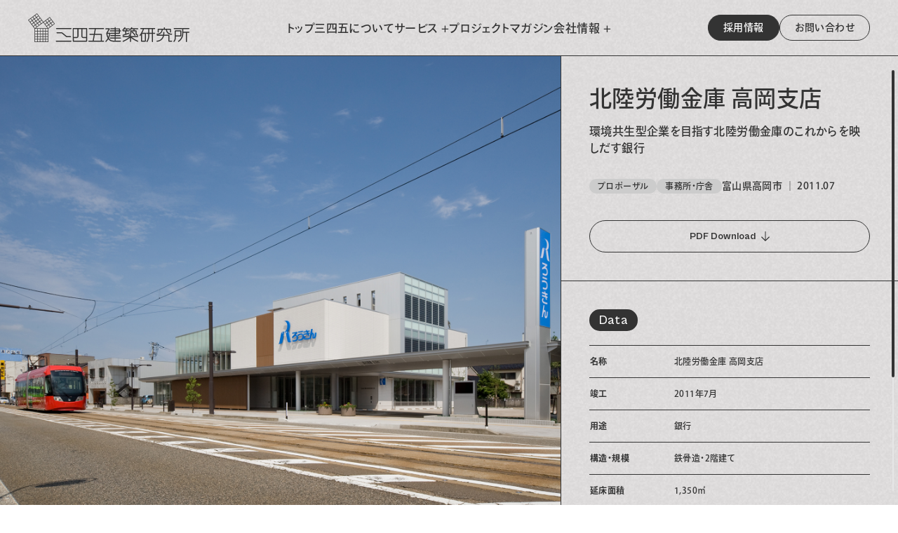

--- FILE ---
content_type: text/html; charset=UTF-8
request_url: https://miyoi.co.jp/project/706/
body_size: 164747
content:
<!DOCTYPE html>
<html class="scroll-smooth">

  <head prefix="og: https://ogp.me/ns# fb: https://ogp.me/ns/fb# article: https://ogp.me/ns/article#">
      <meta charset="UTF-8">
    <meta name="viewport" content="width=device-width">
    <link href="https://api.fontshare.com/v2/css?f[]=cabinet-grotesk@500,700,400&display=swap" rel="stylesheet">
    <link rel="stylesheet"
      href="https://miyoi.co.jp/wp/wp-content/themes/miyoi.co.jp/assets/styles/variable.css?1.0.12">
    <link rel="stylesheet"
      href="https://miyoi.co.jp/wp/wp-content/themes/miyoi.co.jp/assets/styles/tailwind.css?1.0.12">
    <link rel="stylesheet"
      href="https://miyoi.co.jp/wp/wp-content/themes/miyoi.co.jp/assets/styles/simplebar.css?1.0.12">
    <link rel="stylesheet" href="https://cdn.jsdelivr.net/npm/swiper@8/swiper-bundle.min.css">
    <link rel="icon"
      href="https://miyoi.co.jp/wp/wp-content/themes/miyoi.co.jp/assets/images/common-favicon-48.png?1.0.12"
      sizes="48x48">
    <!-- <link rel="apple-touch-icon" href="https://miyoi.co.jp/wp/wp-content/themes/miyoi.co.jp/assets/images/apple-touch-icon.png?1.0.12"> -->
    <meta name="msapplication-TileImage"
      content="https://miyoi.co.jp/wp/wp-content/themes/miyoi.co.jp/assets/images/favicon.png?1.0.12">
    <script>
      (function(d) {
        var config = {
            kitId: 'nak2yhb',
            scriptTimeout: 3000,
            async: true
          },
          h = d.documentElement,
          t = setTimeout(function() {
            h.className = h.className.replace(/\bwf-loading\b/g, "") + " wf-inactive";
          }, config.scriptTimeout),
          tk = d.createElement("script"),
          f = false,
          s = d.getElementsByTagName("script")[0],
          a;
        h.className += " wf-loading";
        tk.src = 'https://use.typekit.net/' + config.kitId + '.js';
        tk.async = true;
        tk.onload = tk.onreadystatechange = function() {
          a = this.readyState;
          if (f || a && a != "complete" && a != "loaded") return;
          f = true;
          clearTimeout(t);
          try {
            Typekit.load(config)
          } catch (e) {}
        };
        s.parentNode.insertBefore(tk, s)
      })(document);
    </script>
    <!-- Google tag (gtag.js) -->
    <script async src="https://www.googletagmanager.com/gtag/js?id=G-C75KZ1PYH9"></script>
    <script>
      window.dataLayer = window.dataLayer || [];

      function gtag() {
        dataLayer.push(arguments);
      }
      gtag('js', new Date());

      gtag('config', 'G-C75KZ1PYH9');
    </script>
    <meta name='robots' content='index, follow, max-image-preview:large, max-snippet:-1, max-video-preview:-1' />

	<!-- This site is optimized with the Yoast SEO plugin v21.2 - https://yoast.com/wordpress/plugins/seo/ -->
	<title>北陸労働金庫 高岡支店 | 富山の総合建築設計事務所｜三四五建築研究所</title>
	<meta name="description" content="%" />
	<link rel="canonical" href="https://miyoi.co.jp/project/706/" />
	<meta property="og:locale" content="ja_JP" />
	<meta property="og:type" content="article" />
	<meta property="og:description" content="%" />
	<meta property="og:url" content="https://miyoi.co.jp/project/706/" />
	<meta property="og:site_name" content="富山の総合建築設計事務所｜三四五建築研究所" />
	<meta property="article:modified_time" content="2025-06-11T05:38:07+00:00" />
	<meta property="og:image" content="https://miyoi.co.jp/wp/wp-content/uploads/2023/08/hokurikurodokinko-takaokashiten_list.jpg" />
	<meta property="og:image:width" content="2000" />
	<meta property="og:image:height" content="1428" />
	<meta property="og:image:type" content="image/jpeg" />
	<meta name="twitter:card" content="summary_large_image" />
	<meta name="twitter:label1" content="推定読み取り時間" />
	<meta name="twitter:data1" content="2分" />
	<script type="application/ld+json" class="yoast-schema-graph">{"@context":"https://schema.org","@graph":[{"@type":"WebPage","@id":"https://miyoi.co.jp/project/706/","url":"https://miyoi.co.jp/project/706/","name":"北陸労働金庫 高岡支店 | プロジェクト | 富山の総合建築設計事務所｜三四五建築研究所","isPartOf":{"@id":"https://miyoi.co.jp/#website"},"primaryImageOfPage":{"@id":"https://miyoi.co.jp/project/706/#primaryimage"},"image":{"@id":"https://miyoi.co.jp/project/706/#primaryimage"},"thumbnailUrl":"https://miyoi.co.jp/wp/wp-content/uploads/2023/08/hokurikurodokinko-takaokashiten_list.jpg","datePublished":"2023-08-25T09:50:53+00:00","dateModified":"2025-06-11T05:38:07+00:00","description":"%","breadcrumb":{"@id":"https://miyoi.co.jp/project/706/#breadcrumb"},"inLanguage":"ja","potentialAction":[{"@type":"ReadAction","target":["https://miyoi.co.jp/project/706/"]}]},{"@type":"ImageObject","inLanguage":"ja","@id":"https://miyoi.co.jp/project/706/#primaryimage","url":"https://miyoi.co.jp/wp/wp-content/uploads/2023/08/hokurikurodokinko-takaokashiten_list.jpg","contentUrl":"https://miyoi.co.jp/wp/wp-content/uploads/2023/08/hokurikurodokinko-takaokashiten_list.jpg","width":2000,"height":1428},{"@type":"BreadcrumbList","@id":"https://miyoi.co.jp/project/706/#breadcrumb","itemListElement":[{"@type":"ListItem","position":1,"name":"ホーム","item":"https://miyoi.co.jp/"},{"@type":"ListItem","position":2,"name":"プロジェクト","item":"https://miyoi.co.jp/project/"},{"@type":"ListItem","position":3,"name":"北陸労働金庫 高岡支店"}]},{"@type":"WebSite","@id":"https://miyoi.co.jp/#website","url":"https://miyoi.co.jp/","name":"富山の総合建築設計事務所｜三四五建築研究所","description":"三四五建築研究所は、富山県富山市を拠点に「建築設計（意匠・構造・設備）」と「まちづくり（都市再開発）」を行う総合建築設計事務所です。建築設計のプロフェッショナルとして「三方よし」を基本姿勢に、普遍的で確かな品質の「見よい（みよい）建築」を創造します。","potentialAction":[{"@type":"SearchAction","target":{"@type":"EntryPoint","urlTemplate":"https://miyoi.co.jp/?s={search_term_string}"},"query-input":"required name=search_term_string"}],"inLanguage":"ja"}]}</script>
	<!-- / Yoast SEO plugin. -->


<link rel="alternate" title="oEmbed (JSON)" type="application/json+oembed" href="https://miyoi.co.jp/wp-json/oembed/1.0/embed?url=https%3A%2F%2Fmiyoi.co.jp%2Fproject%2F706%2F" />
<link rel="alternate" title="oEmbed (XML)" type="text/xml+oembed" href="https://miyoi.co.jp/wp-json/oembed/1.0/embed?url=https%3A%2F%2Fmiyoi.co.jp%2Fproject%2F706%2F&#038;format=xml" />
<style id='wp-img-auto-sizes-contain-inline-css' type='text/css'>
img:is([sizes=auto i],[sizes^="auto," i]){contain-intrinsic-size:3000px 1500px}
/*# sourceURL=wp-img-auto-sizes-contain-inline-css */
</style>
<style id='classic-theme-styles-inline-css' type='text/css'>
/*! This file is auto-generated */
.wp-block-button__link{color:#fff;background-color:#32373c;border-radius:9999px;box-shadow:none;text-decoration:none;padding:calc(.667em + 2px) calc(1.333em + 2px);font-size:1.125em}.wp-block-file__button{background:#32373c;color:#fff;text-decoration:none}
/*# sourceURL=/wp-includes/css/classic-themes.min.css */
</style>
<link rel="https://api.w.org/" href="https://miyoi.co.jp/wp-json/" /><link rel="alternate" title="JSON" type="application/json" href="https://miyoi.co.jp/wp-json/wp/v2/project/706" />    </head>

  <body
    class="group/body border-solid border-current [background:var(--bg-default)] text-[#333] tracking-wide leading-relaxed font-medium animate-[body_forwards_2s_ease_1] antialiased [font-feature-settings:'palt']">
    <div id="page-top"></div>
    <div class="pb-[var(--tabbar-height)] w-full text-[14px] md:text-[16px] font-sans leading-[1.75]">
      <header class="w-full h-[var(--header-height)]">
        <div
          class="flex justify-between items-center fixed top-0 left-0 z-40 px-[var(--inner-padding)] border-b border-current w-full h-[var(--header-height)] [background:var(--bg-default)]">
          <div class="w-[170px] md:w-[200px] lg:w-[230px]
          pointer-events-auto">
            <a class="md:transition-opacity md:duration-300 md:hover:opacity-50" href="https://miyoi.co.jp/">
              <svg class="fill-current" viewBox="0 0 1000 178.7">
                <use href="#logo">
              </svg>
            </a>
          </div>
                    <nav class="max-md:hidden">
            <div class="flex gap-[1em] lg:gap-[2em]">
                              <div class="group/item ">
                  <a                    class="group/hover group/tab block relative text-sm lg:text-base group-[.current]/item:text-current
                  cursor-pointer"
                    href=https://miyoi.co.jp/">
                    <div class="whitespace-nowrap">
                      <span class="[background:_linear-gradient(currentColor,currentColor)_100%_100%/100%_1px_no-repeat] md:animate-[hover-underline-out_both_.2s_ease_1] md:group-hover/hover:animate-[hover-underline-in_both_.2s_ease_1] ">トップ</span>                                          </div>
                                      </a>
                                  </div>
                              <div class="group/item ">
                  <a                    class="group/hover group/tab block relative text-sm lg:text-base group-[.current]/item:text-current
                  cursor-pointer"
                    href=https://miyoi.co.jp/about/">
                    <div class="whitespace-nowrap">
                      <span class="[background:_linear-gradient(currentColor,currentColor)_100%_100%/100%_1px_no-repeat] md:animate-[hover-underline-out_both_.2s_ease_1] md:group-hover/hover:animate-[hover-underline-in_both_.2s_ease_1] ">三四五について</span>                                          </div>
                                      </a>
                                  </div>
                              <div class="group/item ">
                  <div                    class="group/hover group/tab block relative text-sm lg:text-base group-[.current]/item:text-current
                  cursor-pointer"
                    data-tab-trigger="サービス" data-tab-state="inactive" data-tab-group="header-nav">
                    <div class="whitespace-nowrap">
                      <span class="[background:_linear-gradient(currentColor,currentColor)_100%_100%/100%_1px_no-repeat] md:animate-[hover-underline-out_both_.2s_ease_1] md:group-hover/hover:animate-[hover-underline-in_both_.2s_ease_1] ">サービス</span>                                              <span class="max-md:hidden">+</span>
                                          </div>
                                          <div class="group-data-[tab-state=inactive]/tab:hidden absolute top-0 left-0 z-20 w-full h-full"
                        data-tab-trigger="close" data-tab-state="inactive" data-tab-group="header-nav"></div>
                                      </div>
                                      <div
                      class="hidden absolute top-full left-0 border-t border-current w-full h-[calc(100vh-var(--header-height))] [background:var(--bg-default)] data-[tab-state=active]:flex"
                      data-tab-target="サービス" data-tab-state="inactive" data-tab-group="header-nav">
                      <div class="border-r border-current w-[calc(100%-var(--sidebar-width))]">
                        <div class="h-full" data-simplebar data-simplebar-auto-hide="false">
                          <div class="h-[calc(100vh-var(--header-height)-1px)] [background:var(--bg-default)]">
                                                          <div class="group/item border-b border-current h-1/4 box-border">
                                <a class="group/hover flex items-center py-[calc((100vh-var(--header-height)-1px)*.043)] px-[var(--inner-padding)] h-full"
                                  href="https://miyoi.co.jp/service/">
                                  <div class="rounded-[10px] w-[auto] h-full aspect-[1/.625]  overflow-hidden"><img
                                      class="w-full h-full object-cover" src="https://miyoi.co.jp/wp/wp-content/uploads/2025/04/page-service-visual-600x431.jpg" alt=""
                                      width="240" height="150" loading="lazy"></div>
                                  <div class="pl-[40px] lg:pl-[80px] text-[24px]">
                                    <span class="[background:_linear-gradient(currentColor,currentColor)_100%_100%/100%_1px_no-repeat] md:animate-[hover-underline-out_both_.2s_ease_1] md:group-hover/hover:animate-[hover-underline-in_both_.2s_ease_1] ">サービス</span>                                  </div>
                                  <div
                                    class="flex justify-center items-center border border-brand-base rounded-full ml-auto w-[40px] h-[20px] md:group-hover/hover:bg-brand-base text-xs md:group-hover/hover:text-white md:transition-colors">
                                    
        <div class="relative w-[1em]">
          <svg class="w-full fill-current pointer-events-none group-hover/hover:opacity-0 group-hover/hover:translate-x-full group-hover/hover:duration-300" viewBox="0 0 100 83.3">
            <use href="#arrow-right"></use>
          </svg> 
          <svg class="absolute top-0 left-0 w-full fill-current opacity-0 pointer-events-none group-hover/hover:opacity-100 -translate-x-full group-hover/hover:translate-x-0 group-hover/hover:duration-300" viewBox="0 0 100 83.3">
            <use href="#arrow-right"></use>
          </svg>
        </div>
                                        </div>
                                </a>
                              </div>
                                                          <div class="group/item border-b border-current h-1/4 box-border">
                                <a class="group/hover flex items-center py-[calc((100vh-var(--header-height)-1px)*.043)] px-[var(--inner-padding)] h-full"
                                  href="https://miyoi.co.jp/service/workflow/">
                                  <div class="rounded-[10px] w-[auto] h-full aspect-[1/.625]  overflow-hidden"><img
                                      class="w-full h-full object-cover" src="https://miyoi.co.jp/wp/wp-content/uploads/2025/04/page-workflow-visual-600x431.jpg" alt=""
                                      width="240" height="150" loading="lazy"></div>
                                  <div class="pl-[40px] lg:pl-[80px] text-[24px]">
                                    <span class="[background:_linear-gradient(currentColor,currentColor)_100%_100%/100%_1px_no-repeat] md:animate-[hover-underline-out_both_.2s_ease_1] md:group-hover/hover:animate-[hover-underline-in_both_.2s_ease_1] ">仕事の流れ</span>                                  </div>
                                  <div
                                    class="flex justify-center items-center border border-brand-base rounded-full ml-auto w-[40px] h-[20px] md:group-hover/hover:bg-brand-base text-xs md:group-hover/hover:text-white md:transition-colors">
                                    
        <div class="relative w-[1em]">
          <svg class="w-full fill-current pointer-events-none group-hover/hover:opacity-0 group-hover/hover:translate-x-full group-hover/hover:duration-300" viewBox="0 0 100 83.3">
            <use href="#arrow-right"></use>
          </svg> 
          <svg class="absolute top-0 left-0 w-full fill-current opacity-0 pointer-events-none group-hover/hover:opacity-100 -translate-x-full group-hover/hover:translate-x-0 group-hover/hover:duration-300" viewBox="0 0 100 83.3">
            <use href="#arrow-right"></use>
          </svg>
        </div>
                                        </div>
                                </a>
                              </div>
                                                      </div>
                        </div>
                      </div>
                      <div class="p-[var(--inner-padding)] w-[var(--sidebar-width)]">
                        <div class="ml-auto w-fit">
                          <a class="group/hover block border border-current rounded-full px-[1em] md:hover:bg-[#222] font-cabinetGrotesk overflow-hidden md:transition-colors md:duration-300"
                            href="https://miyoi.co.jp/service/" data-tab-trigger="close" data-tab-state="inactive" data-tab-group="header-nav">
                            <span class="block relative">
                              <span
                                class="block md:group-hover/hover:opacity-0 md:group-hover/hover:translate-y-[-1em] duration-300">close
                              </span>
                              <span
                                class="block max-md:hidden absolute top-0 left-0 text-white opacity-0 md:group-hover/hover:opacity-100 md:translate-y-[1em] md:group-hover/hover:translate-y-0 duration-300">close</span>
                            </span>
                          </a>
                        </div>
                      </div>
                    </div>
                                  </div>
                              <div class="group/item current">
                  <a                    class="group/hover group/tab block relative text-sm lg:text-base group-[.current]/item:text-current
                  cursor-pointer"
                    href=https://miyoi.co.jp/project/">
                    <div class="whitespace-nowrap">
                      <span class="[background:_linear-gradient(currentColor,currentColor)_100%_100%/100%_1px_no-repeat] md:animate-[hover-underline-out_both_.2s_ease_1] md:group-hover/hover:animate-[hover-underline-in_both_.2s_ease_1] ">プロジェクト</span>                                          </div>
                                      </a>
                                  </div>
                              <div class="group/item ">
                  <a                    class="group/hover group/tab block relative text-sm lg:text-base group-[.current]/item:text-current
                  cursor-pointer"
                    href=https://miyoi.co.jp/magazine/">
                    <div class="whitespace-nowrap">
                      <span class="[background:_linear-gradient(currentColor,currentColor)_100%_100%/100%_1px_no-repeat] md:animate-[hover-underline-out_both_.2s_ease_1] md:group-hover/hover:animate-[hover-underline-in_both_.2s_ease_1] ">マガジン</span>                                          </div>
                                      </a>
                                  </div>
                              <div class="group/item ">
                  <div                    class="group/hover group/tab block relative text-sm lg:text-base group-[.current]/item:text-current
                  cursor-pointer"
                    data-tab-trigger="会社情報" data-tab-state="inactive" data-tab-group="header-nav">
                    <div class="whitespace-nowrap">
                      <span class="[background:_linear-gradient(currentColor,currentColor)_100%_100%/100%_1px_no-repeat] md:animate-[hover-underline-out_both_.2s_ease_1] md:group-hover/hover:animate-[hover-underline-in_both_.2s_ease_1] ">会社情報</span>                                              <span class="max-md:hidden">+</span>
                                          </div>
                                          <div class="group-data-[tab-state=inactive]/tab:hidden absolute top-0 left-0 z-20 w-full h-full"
                        data-tab-trigger="close" data-tab-state="inactive" data-tab-group="header-nav"></div>
                                      </div>
                                      <div
                      class="hidden absolute top-full left-0 border-t border-current w-full h-[calc(100vh-var(--header-height))] [background:var(--bg-default)] data-[tab-state=active]:flex"
                      data-tab-target="会社情報" data-tab-state="inactive" data-tab-group="header-nav">
                      <div class="border-r border-current w-[calc(100%-var(--sidebar-width))]">
                        <div class="h-full" data-simplebar data-simplebar-auto-hide="false">
                          <div class="h-[calc(100vh-var(--header-height)-1px)] [background:var(--bg-default)]">
                                                          <div class="group/item border-b border-current h-1/4 box-border">
                                <a class="group/hover flex items-center py-[calc((100vh-var(--header-height)-1px)*.043)] px-[var(--inner-padding)] h-full"
                                  href="https://miyoi.co.jp/company/profile/">
                                  <div class="rounded-[10px] w-[auto] h-full aspect-[1/.625]  overflow-hidden"><img
                                      class="w-full h-full object-cover" src="https://miyoi.co.jp/wp/wp-content/uploads/2025/04/page-profile-visual-600x431.jpg" alt=""
                                      width="240" height="150" loading="lazy"></div>
                                  <div class="pl-[40px] lg:pl-[80px] text-[24px]">
                                    <span class="[background:_linear-gradient(currentColor,currentColor)_100%_100%/100%_1px_no-repeat] md:animate-[hover-underline-out_both_.2s_ease_1] md:group-hover/hover:animate-[hover-underline-in_both_.2s_ease_1] ">会社情報</span>                                  </div>
                                  <div
                                    class="flex justify-center items-center border border-brand-base rounded-full ml-auto w-[40px] h-[20px] md:group-hover/hover:bg-brand-base text-xs md:group-hover/hover:text-white md:transition-colors">
                                    
        <div class="relative w-[1em]">
          <svg class="w-full fill-current pointer-events-none group-hover/hover:opacity-0 group-hover/hover:translate-x-full group-hover/hover:duration-300" viewBox="0 0 100 83.3">
            <use href="#arrow-right"></use>
          </svg> 
          <svg class="absolute top-0 left-0 w-full fill-current opacity-0 pointer-events-none group-hover/hover:opacity-100 -translate-x-full group-hover/hover:translate-x-0 group-hover/hover:duration-300" viewBox="0 0 100 83.3">
            <use href="#arrow-right"></use>
          </svg>
        </div>
                                        </div>
                                </a>
                              </div>
                                                          <div class="group/item border-b border-current h-1/4 box-border">
                                <a class="group/hover flex items-center py-[calc((100vh-var(--header-height)-1px)*.043)] px-[var(--inner-padding)] h-full"
                                  href="https://miyoi.co.jp/company/message/">
                                  <div class="rounded-[10px] w-[auto] h-full aspect-[1/.625]  overflow-hidden"><img
                                      class="w-full h-full object-cover" src="https://miyoi.co.jp/wp/wp-content/uploads/2025/04/page-message-visual-600x431.jpg" alt=""
                                      width="240" height="150" loading="lazy"></div>
                                  <div class="pl-[40px] lg:pl-[80px] text-[24px]">
                                    <span class="[background:_linear-gradient(currentColor,currentColor)_100%_100%/100%_1px_no-repeat] md:animate-[hover-underline-out_both_.2s_ease_1] md:group-hover/hover:animate-[hover-underline-in_both_.2s_ease_1] ">代表挨拶</span>                                  </div>
                                  <div
                                    class="flex justify-center items-center border border-brand-base rounded-full ml-auto w-[40px] h-[20px] md:group-hover/hover:bg-brand-base text-xs md:group-hover/hover:text-white md:transition-colors">
                                    
        <div class="relative w-[1em]">
          <svg class="w-full fill-current pointer-events-none group-hover/hover:opacity-0 group-hover/hover:translate-x-full group-hover/hover:duration-300" viewBox="0 0 100 83.3">
            <use href="#arrow-right"></use>
          </svg> 
          <svg class="absolute top-0 left-0 w-full fill-current opacity-0 pointer-events-none group-hover/hover:opacity-100 -translate-x-full group-hover/hover:translate-x-0 group-hover/hover:duration-300" viewBox="0 0 100 83.3">
            <use href="#arrow-right"></use>
          </svg>
        </div>
                                        </div>
                                </a>
                              </div>
                                                          <div class="group/item border-b border-current h-1/4 box-border">
                                <a class="group/hover flex items-center py-[calc((100vh-var(--header-height)-1px)*.043)] px-[var(--inner-padding)] h-full"
                                  href="https://miyoi.co.jp/company/people/">
                                  <div class="rounded-[10px] w-[auto] h-full aspect-[1/.625]  overflow-hidden"><img
                                      class="w-full h-full object-cover" src="https://miyoi.co.jp/wp/wp-content/uploads/2025/04/page-people-visual-600x400.jpg" alt=""
                                      width="240" height="150" loading="lazy"></div>
                                  <div class="pl-[40px] lg:pl-[80px] text-[24px]">
                                    <span class="[background:_linear-gradient(currentColor,currentColor)_100%_100%/100%_1px_no-repeat] md:animate-[hover-underline-out_both_.2s_ease_1] md:group-hover/hover:animate-[hover-underline-in_both_.2s_ease_1] ">社員紹介</span>                                  </div>
                                  <div
                                    class="flex justify-center items-center border border-brand-base rounded-full ml-auto w-[40px] h-[20px] md:group-hover/hover:bg-brand-base text-xs md:group-hover/hover:text-white md:transition-colors">
                                    
        <div class="relative w-[1em]">
          <svg class="w-full fill-current pointer-events-none group-hover/hover:opacity-0 group-hover/hover:translate-x-full group-hover/hover:duration-300" viewBox="0 0 100 83.3">
            <use href="#arrow-right"></use>
          </svg> 
          <svg class="absolute top-0 left-0 w-full fill-current opacity-0 pointer-events-none group-hover/hover:opacity-100 -translate-x-full group-hover/hover:translate-x-0 group-hover/hover:duration-300" viewBox="0 0 100 83.3">
            <use href="#arrow-right"></use>
          </svg>
        </div>
                                        </div>
                                </a>
                              </div>
                                                          <div class="group/item border-b border-current h-1/4 box-border">
                                <a class="group/hover flex items-center py-[calc((100vh-var(--header-height)-1px)*.043)] px-[var(--inner-padding)] h-full"
                                  href="https://miyoi.co.jp/company/award/">
                                  <div class="rounded-[10px] w-[auto] h-full aspect-[1/.625]  overflow-hidden"><img
                                      class="w-full h-full object-cover" src="https://miyoi.co.jp/wp/wp-content/uploads/2025/04/page-awards-visual-600x431.jpg" alt=""
                                      width="240" height="150" loading="lazy"></div>
                                  <div class="pl-[40px] lg:pl-[80px] text-[24px]">
                                    <span class="[background:_linear-gradient(currentColor,currentColor)_100%_100%/100%_1px_no-repeat] md:animate-[hover-underline-out_both_.2s_ease_1] md:group-hover/hover:animate-[hover-underline-in_both_.2s_ease_1] ">受賞歴</span>                                  </div>
                                  <div
                                    class="flex justify-center items-center border border-brand-base rounded-full ml-auto w-[40px] h-[20px] md:group-hover/hover:bg-brand-base text-xs md:group-hover/hover:text-white md:transition-colors">
                                    
        <div class="relative w-[1em]">
          <svg class="w-full fill-current pointer-events-none group-hover/hover:opacity-0 group-hover/hover:translate-x-full group-hover/hover:duration-300" viewBox="0 0 100 83.3">
            <use href="#arrow-right"></use>
          </svg> 
          <svg class="absolute top-0 left-0 w-full fill-current opacity-0 pointer-events-none group-hover/hover:opacity-100 -translate-x-full group-hover/hover:translate-x-0 group-hover/hover:duration-300" viewBox="0 0 100 83.3">
            <use href="#arrow-right"></use>
          </svg>
        </div>
                                        </div>
                                </a>
                              </div>
                                                      </div>
                        </div>
                      </div>
                      <div class="p-[var(--inner-padding)] w-[var(--sidebar-width)]">
                        <div class="ml-auto w-fit">
                          <a class="group/hover block border border-current rounded-full px-[1em] md:hover:bg-[#222] font-cabinetGrotesk overflow-hidden md:transition-colors md:duration-300"
                            href="https://miyoi.co.jp/company/profile/" data-tab-trigger="close" data-tab-state="inactive" data-tab-group="header-nav">
                            <span class="block relative">
                              <span
                                class="block md:group-hover/hover:opacity-0 md:group-hover/hover:translate-y-[-1em] duration-300">close
                              </span>
                              <span
                                class="block max-md:hidden absolute top-0 left-0 text-white opacity-0 md:group-hover/hover:opacity-100 md:translate-y-[1em] md:group-hover/hover:translate-y-0 duration-300">close</span>
                            </span>
                          </a>
                        </div>
                      </div>
                    </div>
                                  </div>
                          </div>
          </nav>
          <div class="flex items-center gap-2 text-[12px] md:text-[14px]">
            <div>
              <a class="group/hover block border border-brand-base rounded-full py-[.5em] px-[1em] md:px-[1.5em] bg-brand-base md:hover:bg-transparent leading-normal text-white md:hover:text-brand-base md:transition-colors"
                href="https://miyoi.co.jp/recruit/">
        <div class="block relative w-fit overflow-hidden">
          <div class="block md:group-hover/hover:opacity-0 md:group-hover/hover:translate-y-[-1em] duration-300">採用情報</div>
          <div class="block max-md:hidden absolute top-0 left-0 opacity-0 md:group-hover/hover:opacity-100 md:translate-y-[1em] md:group-hover/hover:translate-y-0 duration-300">採用情報</div>
        </div>
      </a>
            </div>
            <div>
              <a class="group/hover block border border-brand-base rounded-full py-[.5em] px-[1em] md:px-[1.5em] md:hover:bg-brand-base leading-normal md:hover:text-white md:transition-colors"
                href="https://miyoi.co.jp/contact/">
        <div class="block relative w-fit overflow-hidden">
          <div class="block md:group-hover/hover:opacity-0 md:group-hover/hover:translate-y-[-1em] duration-300">お問<span class="max-md:hidden">い</span>合<span class="max-md:hidden">わ</span>せ</div>
          <div class="block max-md:hidden absolute top-0 left-0 opacity-0 md:group-hover/hover:opacity-100 md:translate-y-[1em] md:group-hover/hover:translate-y-0 duration-300">お問<span class="max-md:hidden">い</span>合<span class="max-md:hidden">わ</span>せ</div>
        </div>
      </a>
            </div>
          </div>
        </div>
      </header>

      <nav id="menu"
        class="jsMenuWrapper hidden md:!hidden group-[.jsMenuStateActive]/body:block fixed top-[var(--header-height)] left-0 z-30 w-full h-[calc(100%-var(--header-height)-var(--header-height))] [background:var(--bg-default)] overflow-y-auto">
                <div class="[background:var(--bg-default)]">
          <nav>
            <div class="">
                              <div class="group/item relative first:border-t-0 border-t border-current ">
                  <a class="flex justify-between py-[30px] px-[var(--inner-padding)] leading-none"
                    href="https://miyoi.co.jp/">トップ</a>
                                  </div>
                                              <div class="group/item relative first:border-t-0 border-t border-current ">
                  <a class="flex justify-between py-[30px] px-[var(--inner-padding)] leading-none"
                    href="https://miyoi.co.jp/about/">三四五について</a>
                                  </div>
                                              <div class="group/item relative first:border-t-0 border-t border-current ">
                  <a class="flex justify-between py-[30px] px-[var(--inner-padding)] leading-none"
                    href="https://miyoi.co.jp/service/">サービス</a>
                                      <div
                      class="group/toggle absolute top-1/2 right-4 border border-current rounded-full py-[5px] px-[10px] text-[8px] -translate-y-1/2"
                      data-toggle-trigger="サービス" data-toggle-state="inactive">
                      <div class="relative w-[1em] h-[1em]">
                        <div class="absolute top-1/2 left-1/2 w-[1em] h-[2px] bg-current -translate-x-1/2 -translate-y-1/2">
                        </div>
                        <div
                          class="absolute top-1/2 left-1/2 w-[2px] h-[1em] bg-current -translate-x-1/2 -translate-y-1/2 group-data-[toggle-state=active]/toggle:hidden">
                        </div>
                      </div>
                    </div>
                                  </div>
                                  <div class="hidden data-[toggle-state=active]:block" data-toggle-target="サービス"
                    data-toggle-state="inactive">
                                          <div class="group/item border-t border-current h-1/4 box-border">
                        <a class="group/hover flex items-center py-4 px-[var(--inner-padding)]"
                          href="https://miyoi.co.jp/service/">
                          <div class="rounded-[10px] w-[150px] aspect-[1/.625] overflow-hidden">
                            <img class="w-full h-full object-cover"
                              src="https://miyoi.co.jp/wp/wp-content/themes/miyoi.co.jp/assets/images/https://miyoi.co.jp/wp/wp-content/uploads/2025/04/page-service-visual-600x431.jpg" alt=""
                              width="240" height="150" loading="lazy">
                          </div>
                          <div class="pl-4">サービス</div>
                        </a>
                      </div>
                                          <div class="group/item border-t border-current h-1/4 box-border">
                        <a class="group/hover flex items-center py-4 px-[var(--inner-padding)]"
                          href="https://miyoi.co.jp/service/workflow/">
                          <div class="rounded-[10px] w-[150px] aspect-[1/.625] overflow-hidden">
                            <img class="w-full h-full object-cover"
                              src="https://miyoi.co.jp/wp/wp-content/themes/miyoi.co.jp/assets/images/https://miyoi.co.jp/wp/wp-content/uploads/2025/04/page-workflow-visual-600x431.jpg" alt=""
                              width="240" height="150" loading="lazy">
                          </div>
                          <div class="pl-4">仕事の流れ</div>
                        </a>
                      </div>
                                      </div>
                                              <div class="group/item relative first:border-t-0 border-t border-current current">
                  <a class="flex justify-between py-[30px] px-[var(--inner-padding)] leading-none"
                    href="https://miyoi.co.jp/project/">プロジェクト</a>
                                  </div>
                                              <div class="group/item relative first:border-t-0 border-t border-current ">
                  <a class="flex justify-between py-[30px] px-[var(--inner-padding)] leading-none"
                    href="https://miyoi.co.jp/magazine/">マガジン</a>
                                  </div>
                                              <div class="group/item relative first:border-t-0 border-t border-current ">
                  <a class="flex justify-between py-[30px] px-[var(--inner-padding)] leading-none"
                    href="https://miyoi.co.jp/company/profile/">会社情報</a>
                                      <div
                      class="group/toggle absolute top-1/2 right-4 border border-current rounded-full py-[5px] px-[10px] text-[8px] -translate-y-1/2"
                      data-toggle-trigger="会社情報" data-toggle-state="inactive">
                      <div class="relative w-[1em] h-[1em]">
                        <div class="absolute top-1/2 left-1/2 w-[1em] h-[2px] bg-current -translate-x-1/2 -translate-y-1/2">
                        </div>
                        <div
                          class="absolute top-1/2 left-1/2 w-[2px] h-[1em] bg-current -translate-x-1/2 -translate-y-1/2 group-data-[toggle-state=active]/toggle:hidden">
                        </div>
                      </div>
                    </div>
                                  </div>
                                  <div class="hidden data-[toggle-state=active]:block" data-toggle-target="会社情報"
                    data-toggle-state="inactive">
                                          <div class="group/item border-t border-current h-1/4 box-border">
                        <a class="group/hover flex items-center py-4 px-[var(--inner-padding)]"
                          href="https://miyoi.co.jp/company/profile/">
                          <div class="rounded-[10px] w-[150px] aspect-[1/.625] overflow-hidden">
                            <img class="w-full h-full object-cover"
                              src="https://miyoi.co.jp/wp/wp-content/themes/miyoi.co.jp/assets/images/https://miyoi.co.jp/wp/wp-content/uploads/2025/04/page-profile-visual-600x431.jpg" alt=""
                              width="240" height="150" loading="lazy">
                          </div>
                          <div class="pl-4">会社情報</div>
                        </a>
                      </div>
                                          <div class="group/item border-t border-current h-1/4 box-border">
                        <a class="group/hover flex items-center py-4 px-[var(--inner-padding)]"
                          href="https://miyoi.co.jp/company/message/">
                          <div class="rounded-[10px] w-[150px] aspect-[1/.625] overflow-hidden">
                            <img class="w-full h-full object-cover"
                              src="https://miyoi.co.jp/wp/wp-content/themes/miyoi.co.jp/assets/images/https://miyoi.co.jp/wp/wp-content/uploads/2025/04/page-message-visual-600x431.jpg" alt=""
                              width="240" height="150" loading="lazy">
                          </div>
                          <div class="pl-4">代表挨拶</div>
                        </a>
                      </div>
                                          <div class="group/item border-t border-current h-1/4 box-border">
                        <a class="group/hover flex items-center py-4 px-[var(--inner-padding)]"
                          href="https://miyoi.co.jp/company/people/">
                          <div class="rounded-[10px] w-[150px] aspect-[1/.625] overflow-hidden">
                            <img class="w-full h-full object-cover"
                              src="https://miyoi.co.jp/wp/wp-content/themes/miyoi.co.jp/assets/images/https://miyoi.co.jp/wp/wp-content/uploads/2025/04/page-people-visual-600x400.jpg" alt=""
                              width="240" height="150" loading="lazy">
                          </div>
                          <div class="pl-4">社員紹介</div>
                        </a>
                      </div>
                                          <div class="group/item border-t border-current h-1/4 box-border">
                        <a class="group/hover flex items-center py-4 px-[var(--inner-padding)]"
                          href="https://miyoi.co.jp/company/award/">
                          <div class="rounded-[10px] w-[150px] aspect-[1/.625] overflow-hidden">
                            <img class="w-full h-full object-cover"
                              src="https://miyoi.co.jp/wp/wp-content/themes/miyoi.co.jp/assets/images/https://miyoi.co.jp/wp/wp-content/uploads/2025/04/page-awards-visual-600x431.jpg" alt=""
                              width="240" height="150" loading="lazy">
                          </div>
                          <div class="pl-4">受賞歴</div>
                        </a>
                      </div>
                                      </div>
                                          </div>
          </nav>
          <!--           <div class="group/group jsAccordion jsAccordionInactive border-t first:border-t-0 border-current">
            <div class="jsAccordionTrigger flex justify-between items-center py-[16px] px-[var(--inner-padding)]" aria-expanded="false" aria-controls="headerGroup0" role="button">
              <div class="text-[24px] font-cabinetGrotesk">About Us</div>
              <div class="flex justify-center items-center border border-current rounded-full w-[30px] h-[20px] leading-none">
                <span class="group-[.jsAccordionActive]/group:hidden">+</span>
                <span class="group-[.jsAccordionInactive]/group:hidden">-</span>
              </div>
            </div>
            <div id="headerGroup0" class="jsAccordionContent px-[var(--inner-padding)] h-0 overflow-hidden">
              <div class="jsAccordionContentInner pt-[16px] pb-[32px]">
                                  <div class="mt-4 first:mt-0 text-sm tracking-wide">
                    <a class="block" href="https://miyoi.co.jp/">トップ</a>
                  </div>
                                  <div class="mt-4 first:mt-0 text-sm tracking-wide">
                    <a class="block" href="https://miyoi.co.jp/about/">三四五について</a>
                  </div>
                                  <div class="mt-4 first:mt-0 text-sm tracking-wide">
                    <a class="block" href="https://miyoi.co.jp/company/profile/">会社情報</a>
                  </div>
                                  <div class="mt-4 first:mt-0 text-sm tracking-wide">
                    <a class="block" href="https://miyoi.co.jp/company/message/">代表挨拶</a>
                  </div>
                                  <div class="mt-4 first:mt-0 text-sm tracking-wide">
                    <a class="block" href="https://miyoi.co.jp/company/people/">社員紹介</a>
                  </div>
                                  <div class="mt-4 first:mt-0 text-sm tracking-wide">
                    <a class="block" href="https://miyoi.co.jp/company/award/">受賞歴</a>
                  </div>
                              </div>
            </div>
          </div>
                  <div class="group/group jsAccordion jsAccordionInactive border-t first:border-t-0 border-current">
            <div class="jsAccordionTrigger flex justify-between items-center py-[16px] px-[var(--inner-padding)]" aria-expanded="false" aria-controls="headerGroup1" role="button">
              <div class="text-[24px] font-cabinetGrotesk">Service</div>
              <div class="flex justify-center items-center border border-current rounded-full w-[30px] h-[20px] leading-none">
                <span class="group-[.jsAccordionActive]/group:hidden">+</span>
                <span class="group-[.jsAccordionInactive]/group:hidden">-</span>
              </div>
            </div>
            <div id="headerGroup1" class="jsAccordionContent px-[var(--inner-padding)] h-0 overflow-hidden">
              <div class="jsAccordionContentInner pt-[16px] pb-[32px]">
                                  <div class="mt-4 first:mt-0 text-sm tracking-wide">
                    <a class="block" href="https://miyoi.co.jp/service/">サービス</a>
                  </div>
                                  <div class="mt-4 first:mt-0 text-sm tracking-wide">
                    <a class="block" href="https://miyoi.co.jp/service/#architectural-design">意匠設計</a>
                  </div>
                                  <div class="mt-4 first:mt-0 text-sm tracking-wide">
                    <a class="block" href="https://miyoi.co.jp/service/#structural">構造設計</a>
                  </div>
                                  <div class="mt-4 first:mt-0 text-sm tracking-wide">
                    <a class="block" href="https://miyoi.co.jp/service/#electrical-and-equipment">電気設備・機械設備設計</a>
                  </div>
                                  <div class="mt-4 first:mt-0 text-sm tracking-wide">
                    <a class="block" href="https://miyoi.co.jp/service/#development">都市再開発</a>
                  </div>
                                  <div class="mt-4 first:mt-0 text-sm tracking-wide">
                    <a class="block" href="https://miyoi.co.jp/service/workflow/">仕事の流れ</a>
                  </div>
                              </div>
            </div>
          </div>
                  <div class="group/group jsAccordion jsAccordionInactive border-t first:border-t-0 border-current">
            <div class="jsAccordionTrigger flex justify-between items-center py-[16px] px-[var(--inner-padding)]" aria-expanded="false" aria-controls="headerGroup2" role="button">
              <div class="text-[24px] font-cabinetGrotesk">Explore</div>
              <div class="flex justify-center items-center border border-current rounded-full w-[30px] h-[20px] leading-none">
                <span class="group-[.jsAccordionActive]/group:hidden">+</span>
                <span class="group-[.jsAccordionInactive]/group:hidden">-</span>
              </div>
            </div>
            <div id="headerGroup2" class="jsAccordionContent px-[var(--inner-padding)] h-0 overflow-hidden">
              <div class="jsAccordionContentInner pt-[16px] pb-[32px]">
                                  <div class="mt-4 first:mt-0 text-sm tracking-wide">
                    <a class="block" href="https://miyoi.co.jp/project/">プロジェクト</a>
                  </div>
                                  <div class="mt-4 first:mt-0 text-sm tracking-wide">
                    <a class="block" href="https://miyoi.co.jp/magazine/">マガジン</a>
                  </div>
                                  <div class="mt-4 first:mt-0 text-sm tracking-wide">
                    <a class="block" href="https://miyoi.co.jp/recruit/">採用情報</a>
                  </div>
                              </div>
            </div>
          </div>
         -->
          <div class="border-t border-current py-[30px]">
            <div class="px-[var(--inner-padding)]">
              <a class="flex justify-center items-center border border-current rounded-full w-full h-14 whitespace-nowrap"
                href="https://miyoi.co.jp/contact/">
                <span>お問い合わせ</span>
                <span class="ml-[.5em] w-[10px]">
                  <svg class="fill-current stroke-current" viewBox="0 0 100 83.3">
                    <use href="#arrow-right">
                  </svg>
                </span>
              </a>
            </div>
            <div class="flex mt-[30px]">
              <div class="px-[var(--inner-padding)] w-1/2">
                <a href="">
                  <div class="text-[10px] font-cabinetGrotesk leading-none">
                    <span class="">tel.</span>
                    <span class="text-[20px]">076-433-0345</span>
                  </div>
                  <!--
                <div class="text-[10px]">（平日00:00〜00:00）</div>
              -->
                </a>
              </div>
              <div class="px-[var(--inner-padding)] w-1/2">
                <p class="text-[10px]">〒930-0005<br>富山県富山市新桜町8番1号<br><a class="underline font-cabinetGrotesk"
                    href="https://goo.gl/maps/eu1b1XamaRFba7FJ8?coh=178573&entry=tt" target="_blank">Google Map</a></p>
              </div>
            </div>
          </div>
          <div class="flex flex-wrap border-t border-current">
                                      <a class="block [&:nth-child(n+3)]:border-t even:border-l border-current py-[30px] px-[var(--inner-padding)] w-1/2"
                href="http://takaoka.miyoi.co.jp/" target="_blank">
                <div class="w-full">
                  <svg class="fill-current stroke-current" viewBox="0 0 1000 226.3">
                    <use href="#takaoka-logo">
                  </svg>
                </div>
              </a>
                          <a class="block [&:nth-child(n+3)]:border-t even:border-l border-current py-[30px] px-[var(--inner-padding)] w-1/2"
                href="http://www.keikan-leafs.com/" target="_blank">
                <div class="w-full">
                  <svg class="fill-current stroke-current" viewBox="0 0 1000 219.5">
                    <use href="#leafs-logo">
                  </svg>
                </div>
              </a>
                      </div>
          <div class="border-t border-current pt-[45px] px-[var(--inner-padding)] pb-[60px] text-xs font-cabinetGrotesk">
            <div class="flex flex-wrap justify-between">
              <p><a href="https://miyoi.co.jp/privacypolicy/">Privacy Policy</a></p>
              <p><a class="jsMenuTriggerInactive" href="#page-top">(Back To Top)</a></p>
            </div>
            <p class="mt-[30px] text-xs">Copyright © 2023 Miyoi Architecture & Associates Co., ltd.</p>
          </div>
        </div>
      </nav>

      <!-- tabbar -->
            <nav
        class="jsMenuWrapper md:hidden fixed pb-[env(safe-area-inset-bottom)] bottom-0 left-0 z-40 border-t border-current w-full h-[var(--tabbar-height)] [background:var(--bg-default)] text-center">
        <div class="flex w-full h-full">
                      <div class="group/item border-l first:border-l-0 border-current w-full  ">
              <a class="flex flex-col justify-center items-center relative h-full text-[#999] group-[.current]/item:text-current  " href="https://miyoi.co.jp/about/">
                                                      <div class="relative w-[15px] h-[15px] mx-auto">
                      <svg class="absolute top-0 left-0 w-full h-full object-contain"
                        viewBox="0 0 100 107.5">
                        <use class="fill-current" href="#icon-about"></use>
                      </svg>
                    </div>
                                                  <div class="mt-[6px] text-[10px] leading-none scale-[.8] whitespace-nowrap">三四五について                </div>
              </a>
            </div>
                      <div class="group/item border-l first:border-l-0 border-current w-full  current">
              <a class="flex flex-col justify-center items-center relative h-full text-[#999] group-[.current]/item:text-current  " href="https://miyoi.co.jp/project/">
                                                      <div class="relative w-[15px] h-[15px] mx-auto">
                      <svg class="absolute top-0 left-0 w-full h-full object-contain"
                        viewBox="0 0 100 100">
                        <use class="fill-current" href="#icon-project"></use>
                      </svg>
                    </div>
                                                  <div class="mt-[6px] text-[10px] leading-none scale-[.8] whitespace-nowrap">プロジェクト                </div>
              </a>
            </div>
                      <div class="group/item border-l first:border-l-0 border-current w-full  ">
              <a class="flex flex-col justify-center items-center relative h-full text-[#999] group-[.current]/item:text-current  " href="https://miyoi.co.jp/service/">
                                                      <div class="relative w-[15px] h-[15px] mx-auto">
                      <svg class="absolute top-0 left-0 w-full h-full object-contain"
                        viewBox="0 0 100 83.4">
                        <use class="fill-current" href="#icon-service"></use>
                      </svg>
                    </div>
                                                  <div class="mt-[6px] text-[10px] leading-none scale-[.8] whitespace-nowrap">サービス                </div>
              </a>
            </div>
                      <div class="group/item border-l first:border-l-0 border-current w-full  ">
              <a class="flex flex-col justify-center items-center relative h-full text-[#999] group-[.current]/item:text-current  " href="https://miyoi.co.jp/magazine/">
                                                      <div class="relative w-[15px] h-[15px] mx-auto">
                      <svg class="absolute top-0 left-0 w-full h-full object-contain"
                        viewBox="0 0 100 71">
                        <use class="fill-current" href="#icon-magazine"></use>
                      </svg>
                    </div>
                                                  <div class="mt-[6px] text-[10px] leading-none scale-[.8] whitespace-nowrap">マガジン                </div>
              </a>
            </div>
                      <div class="group/item border-l first:border-l-0 border-current w-full  ">
              <a class="flex flex-col justify-center items-center relative h-full text-[#999] group-[.current]/item:text-current  " href="https://miyoi.co.jp/company/profile/">
                                                      <div class="relative w-[15px] h-[15px] mx-auto">
                      <svg class="absolute top-0 left-0 w-full h-full object-contain"
                        viewBox="0 0 100 146">
                        <use class="fill-current" href="#icon-company"></use>
                      </svg>
                    </div>
                                                  <div class="mt-[6px] text-[10px] leading-none scale-[.8] whitespace-nowrap">会社情報                </div>
              </a>
            </div>
                      <div class="group/item border-l first:border-l-0 border-current w-full  ">
              <a class="flex flex-col justify-center items-center relative h-full text-[#999] group-[.current]/item:text-current jsMenuToggle bg-[#333] text-white " href="#menu">
                                  <div class="flex flex-col justify-center relative w-[20px] h-[15px] mx-auto">
                    <div
                      class="w-full h-px bg-current group-[.jsMenuStateActive]/body:translate-y-[6px] group-[.jsMenuStateActive]/body:rotate-[30deg]">
                    </div>
                    <div class="mt-[5px] w-full h-px bg-current group-[.jsMenuStateActive]/body:opacity-0"></div>
                    <div
                      class="mt-[5px] w-full h-px bg-current group-[.jsMenuStateActive]/body:translate-y-[-6px] group-[.jsMenuStateActive]/body:rotate-[-30deg]">
                    </div>
                  </div>
                                <div class="mt-[6px] text-[10px] leading-none scale-[.8] whitespace-nowrap"><span class="group-[.jsMenuStateActive]/body:hidden">Menu</span><span class="group-[.jsMenuStateInactive]/body:hidden">Close</span>                </div>
              </a>
            </div>
                  </div>
      </nav><link rel="stylesheet" href="https://miyoi.co.jp/wp/wp-content/themes/miyoi.co.jp/assets/styles/single-project.css?1.0.12">
<main id="single-project" class="gorup/main">
  
        <div class="relative w-full ">
          <div class="md:absolute md:top-0 md:right-0 max-md:border-b border-solid max-md:border-current md:w-[var(--sidebar-width)] md:h-full">
            <div class="md:sticky md:top-[var(--header-height)] md:left-0">
              <div class="md:h-[calc(100vh-var(--header-height))] [&_.simplebar-content]:h-full" data-simplebar data-simplebar-auto-hide="false">
                <div class="md:h-full md:min-h-[var(--content-min-height)] [background:var(--bg-default)]">
                  <div class="flex flex-col py-[40px] px-[var(--inner-padding)] min-h-[50%]">
        <h2 class="text-[28px] md:text-[32px] leading-tight">北陸労働金庫 高岡支店</h2>
  <p class="mt-[15px] text-[14px] md:text-[16px] leading-normal">環境共生型企業を目指す北陸労働金庫のこれからを映しだす銀行</p>
  <p class="flex flex-wrap items-center gap-2 mt-[30px]">
                  <span class="first:ml-0 rounded-full px-[1em] bg-[#CCC] text-[10px] md:text-xs">プロポーザル</span>
              <span class="first:ml-0 rounded-full px-[1em] bg-[#CCC] text-[10px] md:text-xs">事務所・庁舎</span>
              <span class="inline-block text-xs md:text-sm">
      <span>富山県高岡市</span>&nbsp;｜&nbsp;<time>2011.07</time>
    </span>
  </p>
  <div class="mt-auto pt-[20px]">
    <form class="block w-full" method="post" action="https://miyoi.co.jp/wp/wp-content/themes/miyoi.co.jp/pdf-project.php" target="_blank">
      <button class="flex justify-center items-center border border-brand-base rounded-full py-[10px] w-full hover:bg-brand-base hover:text-white transition-colors" type="submit" value="PDF版ダウンロードはこちら">
        <span class="text-[14px] font-cabinetGrotesk font-bold">PDF Download</span>
        <span class="ml-[8px] w-[12px]">
          <svg class="w-full fill-current pointer-events-none md:group-hover/hover:opacity-0 md:group-hover/hover:translate-x-full md:group-hover/hover:duration-300" viewBox="0 0 100 120">
            <use href="#arrow-bottom"></use>
          </svg>
        </span>
      </button>
                              <input type="hidden" name="imageMain" value="https://miyoi.co.jp/wp/wp-content/uploads/2023/08/hokurikurodokinko-takaokashiten_top-1200x857.jpg">
      <input type="hidden" name="imageSub1" value="https://miyoi.co.jp/wp/wp-content/uploads/2023/08/hokurikurodokinko-takaokashiten_01-1200x857.jpg">
      <input type="hidden" name="imageSub2" value="https://miyoi.co.jp/wp/wp-content/uploads/2023/08/hokurikurodokinko-takaokashiten_02-1200x857.jpg">
      <input type="hidden" name="imageSub3" value="https://miyoi.co.jp/wp/wp-content/uploads/2023/08/hokurikurodokinko-takaokashiten_03-1200x857.jpg">
      <input type="hidden" name="title" value="北陸労働金庫 高岡支店">
      <input type="hidden" name="lead" value="環境共生型企業を目指す北陸労働金庫のこれからを映しだす銀行">
      <input type="hidden" name="concept" value="北陸労働金庫2店統合に伴い、高岡市内の国道沿い（電車通り）の新たな敷地に計画された新店舗です。お客様を出迎える低く長い水平な庇を道路と平行に配置し、高くなりがちな店舗を適度なスケールに抑えました。外廻りは清潔な白色、木製ルーバーの茶色、植栽の緑色で環境配慮型店舗をデザインし、内部は「まちCafe」の軽やかな明るいイメージで創っています。疾走する万葉線の赤いアイトラムと重なる新しい店舗は高岡の新しい景観となるよう期待しています。">
      <input type="hidden" name="date2" value="2011年7月">
      <input type="hidden" name="use" value="銀行">
      <input type="hidden" name="structure" value="鉄骨造・2階建て">
      <input type="hidden" name="area" value="1,350㎡">
      <input type="hidden" name="note" value="第5回景観広告賞
写真協力：株式会社 エスエス 北陸支店">
    </form>
  </div>
  
                  </div>
                  <div class="flex max-md:hidden flex-col border-t border-current px-[var(--inner-padding)] py-[40px] min-h-[50%] ">
        <h3 class="rounded-full px-[.75em] w-fit bg-[#333] text-base md:text-lg text-white font-cabinetGrotesk ">Data</h3>
    <table class="mt-[30px] md:mt-[20px] w-full text-[12px] text-left [&_tr>*]:border-y [&_tr>*]:border-current [&_tr>*]:py-[1em] [&_tr>*]:align-top [&_th]:w-[120px] [&_th]:whitespace-nowrap [&_td]:w-[calc(100%-120px)]">
      <tr>
        <th>名称</th>
        <td>北陸労働金庫 高岡支店</td>
      </tr>
      <tr>
        <th>竣工</th>
        <td>2011年7月</td>
      </tr>
      <tr>
        <th>用途</th>
        <td>銀行</td>
      </tr>
      <tr>
        <th>構造・規模</th>
        <td>鉄骨造・2階建て</td>
      </tr>
      <tr>
        <th>延床面積</th>
        <td>1,350㎡</td>
      </tr>
      <tr>
        <th>備考</th>
        <td>第5回景観広告賞<br />
写真協力：株式会社 エスエス 北陸支店</td>
      </tr>
    </table>
    <div class="mt-auto pt-[20px]">
    <div class="mt-auto pt-[30px] text-right text-xs text-[#999] [&>span]:inline-block [&>span]:px-[.5em] first:[&>span]:!pl-0 last:[&>span]:!pr-0 [&_.current-item]:text-[#333] [&_a]:[background:_linear-gradient(currentColor,currentColor)_100%_100%/100%_1px_no-repeat] md:[&_a]:animate-[hover-underline-out_both_.2s_ease_1] md:[&_a:hover]:animate-[hover-underline-in_both_.2s_ease_1]" typeof="BreadcrumbList" vocab="https://schema.org/"><span property="itemListElement" typeof="ListItem"><a property="item" typeof="WebPage" title="富山の総合建築設計事務所｜三四五建築研究所へ移動する" href="https://miyoi.co.jp" class="home" ><span property="name">TOP</span></a><meta property="position" content="1"></span>/<span property="itemListElement" typeof="ListItem"><a property="item" typeof="WebPage" title="プロジェクトへ移動する" href="https://miyoi.co.jp/project/" class="archive post-project-archive" ><span property="name">プロジェクト</span></a><meta property="position" content="2"></span>/<span property="itemListElement" typeof="ListItem"><a property="item" typeof="WebPage" title="Go to the プロポーザル プロジェクトのカテゴリー archives." href="https://miyoi.co.jp/project-category/%e3%83%97%e3%83%ad%e3%83%9d%e3%83%bc%e3%82%b6%e3%83%ab/" class="taxonomy project-category" ><span property="name">プロポーザル</span></a><meta property="position" content="3"></span>/<span property="itemListElement" typeof="ListItem"><span property="name" class="post post-project current-item">北陸労働金庫 高岡支店</span><meta property="url" content="https://miyoi.co.jp/project/706/"><meta property="position" content="4"></span></div>  </div>
  
                  </div>
                </div>
              </div>
            </div>
          </div>
          <div class="md:border-r md:border-current pb-16 md:pb-20 md:w-[calc(100%-var(--sidebar-width))] md:min-h-[calc(100vh-var(--header-height))] ">
            <div class="relative">
              <div class="relative">
      <div class="relative z-0">
        
        <div class="gourp/media [&>*]:w-full max-md:pb-[80%] md:h-[calc(100vh-var(--header-height))] relative [&>*]:absolute [&>*]:top-0 [&>*]:left-0 [&>*]:w-full [&>*]:h-full [&>*]:object-cover">
          <img src="https://miyoi.co.jp/wp/wp-content/uploads/2023/08/hokurikurodokinko-takaokashiten_top.jpg" width="2000" height="1428" alt="" loading="lazy">
        </div>
            </div>
          </div>
        <div class="md:flex py-[85px] px-[var(--inner-padding)]">
      <h2 class="md:w-1/2 text-base md:text-lg font-cabinetGrotesk">Concept</h2>
      <p class="md:w-1/2">北陸労働金庫2店統合に伴い、高岡市内の国道沿い（電車通り）の新たな敷地に計画された新店舗です。お客様を出迎える低く長い水平な庇を道路と平行に配置し、高くなりがちな店舗を適度なスケールに抑えました。外廻りは清潔な白色、木製ルーバーの茶色、植栽の緑色で環境配慮型店舗をデザインし、内部は「まちCafe」の軽やかな明るいイメージで創っています。疾走する万葉線の赤いアイトラムと重なる新しい店舗は高岡の新しい景観となるよう期待しています。</p>
    </div>
    <div class="border-t border-current">
    <div class="singleProjectContent">
<div class="wp-block-group is-vertical is-layout-flex wp-container-core-group-is-layout-8cf370e7 wp-block-group-is-layout-flex">
<figure class="wp-block-image size-large"><img fetchpriority="high" decoding="async" width="1200" height="857" src="http://www.miyoi.co.jp/miyoi.co.jp/wp/wp-content/uploads/2023/08/hokurikurodokinko-takaokashiten_01-1200x857.jpg" alt="" class="wp-image-810" srcset="https://miyoi.co.jp/wp/wp-content/uploads/2023/08/hokurikurodokinko-takaokashiten_01-1200x857.jpg 1200w, https://miyoi.co.jp/wp/wp-content/uploads/2023/08/hokurikurodokinko-takaokashiten_01-600x428.jpg 600w, https://miyoi.co.jp/wp/wp-content/uploads/2023/08/hokurikurodokinko-takaokashiten_01-768x548.jpg 768w, https://miyoi.co.jp/wp/wp-content/uploads/2023/08/hokurikurodokinko-takaokashiten_01-1536x1097.jpg 1536w, https://miyoi.co.jp/wp/wp-content/uploads/2023/08/hokurikurodokinko-takaokashiten_01.jpg 2000w" sizes="(max-width: 1200px) 100vw, 1200px" /></figure>
</div>



<div class="wp-block-group is-vertical is-layout-flex wp-container-core-group-is-layout-8cf370e7 wp-block-group-is-layout-flex">
<figure class="wp-block-image size-large"><img decoding="async" width="1200" height="857" src="http://www.miyoi.co.jp/miyoi.co.jp/wp/wp-content/uploads/2023/08/hokurikurodokinko-takaokashiten_02-1200x857.jpg" alt="" class="wp-image-811" srcset="https://miyoi.co.jp/wp/wp-content/uploads/2023/08/hokurikurodokinko-takaokashiten_02-1200x857.jpg 1200w, https://miyoi.co.jp/wp/wp-content/uploads/2023/08/hokurikurodokinko-takaokashiten_02-600x428.jpg 600w, https://miyoi.co.jp/wp/wp-content/uploads/2023/08/hokurikurodokinko-takaokashiten_02-768x548.jpg 768w, https://miyoi.co.jp/wp/wp-content/uploads/2023/08/hokurikurodokinko-takaokashiten_02-1536x1097.jpg 1536w, https://miyoi.co.jp/wp/wp-content/uploads/2023/08/hokurikurodokinko-takaokashiten_02.jpg 2000w" sizes="(max-width: 1200px) 100vw, 1200px" /></figure>
</div>



<div class="wp-block-group is-vertical is-layout-flex wp-container-core-group-is-layout-8cf370e7 wp-block-group-is-layout-flex">
<figure class="wp-block-image size-large"><img decoding="async" width="1200" height="857" src="http://www.miyoi.co.jp/miyoi.co.jp/wp/wp-content/uploads/2023/08/hokurikurodokinko-takaokashiten_03-1200x857.jpg" alt="" class="wp-image-812" srcset="https://miyoi.co.jp/wp/wp-content/uploads/2023/08/hokurikurodokinko-takaokashiten_03-1200x857.jpg 1200w, https://miyoi.co.jp/wp/wp-content/uploads/2023/08/hokurikurodokinko-takaokashiten_03-600x428.jpg 600w, https://miyoi.co.jp/wp/wp-content/uploads/2023/08/hokurikurodokinko-takaokashiten_03-768x548.jpg 768w, https://miyoi.co.jp/wp/wp-content/uploads/2023/08/hokurikurodokinko-takaokashiten_03-1536x1097.jpg 1536w, https://miyoi.co.jp/wp/wp-content/uploads/2023/08/hokurikurodokinko-takaokashiten_03.jpg 2000w" sizes="(max-width: 1200px) 100vw, 1200px" /></figure>
</div>



<div class="wp-block-group is-vertical is-layout-flex wp-container-core-group-is-layout-8cf370e7 wp-block-group-is-layout-flex">
<figure class="wp-block-image size-large"><img decoding="async" width="1200" height="857" src="http://www.miyoi.co.jp/miyoi.co.jp/wp/wp-content/uploads/2023/08/hokurikurodokinko-takaokashiten_04-1200x857.jpg" alt="" class="wp-image-813" srcset="https://miyoi.co.jp/wp/wp-content/uploads/2023/08/hokurikurodokinko-takaokashiten_04-1200x857.jpg 1200w, https://miyoi.co.jp/wp/wp-content/uploads/2023/08/hokurikurodokinko-takaokashiten_04-600x428.jpg 600w, https://miyoi.co.jp/wp/wp-content/uploads/2023/08/hokurikurodokinko-takaokashiten_04-768x548.jpg 768w, https://miyoi.co.jp/wp/wp-content/uploads/2023/08/hokurikurodokinko-takaokashiten_04-1536x1097.jpg 1536w, https://miyoi.co.jp/wp/wp-content/uploads/2023/08/hokurikurodokinko-takaokashiten_04.jpg 2000w" sizes="(max-width: 1200px) 100vw, 1200px" /></figure>
</div>



<div class="wp-block-group is-vertical is-layout-flex wp-container-core-group-is-layout-8cf370e7 wp-block-group-is-layout-flex">
<figure class="wp-block-image size-large"><img decoding="async" width="1200" height="857" src="http://www.miyoi.co.jp/miyoi.co.jp/wp/wp-content/uploads/2023/08/hokurikurodokinko-takaokashiten_05-1200x857.jpg" alt="" class="wp-image-814" srcset="https://miyoi.co.jp/wp/wp-content/uploads/2023/08/hokurikurodokinko-takaokashiten_05-1200x857.jpg 1200w, https://miyoi.co.jp/wp/wp-content/uploads/2023/08/hokurikurodokinko-takaokashiten_05-600x428.jpg 600w, https://miyoi.co.jp/wp/wp-content/uploads/2023/08/hokurikurodokinko-takaokashiten_05-768x548.jpg 768w, https://miyoi.co.jp/wp/wp-content/uploads/2023/08/hokurikurodokinko-takaokashiten_05-1536x1097.jpg 1536w, https://miyoi.co.jp/wp/wp-content/uploads/2023/08/hokurikurodokinko-takaokashiten_05.jpg 2000w" sizes="(max-width: 1200px) 100vw, 1200px" /></figure>
</div>



<div class="wp-block-group is-vertical is-layout-flex wp-container-core-group-is-layout-8cf370e7 wp-block-group-is-layout-flex">
<figure class="wp-block-image size-large"><img decoding="async" width="1200" height="857" src="http://www.miyoi.co.jp/miyoi.co.jp/wp/wp-content/uploads/2023/08/hokurikurodokinko-takaokashiten_06-1200x857.jpg" alt="" class="wp-image-815" srcset="https://miyoi.co.jp/wp/wp-content/uploads/2023/08/hokurikurodokinko-takaokashiten_06-1200x857.jpg 1200w, https://miyoi.co.jp/wp/wp-content/uploads/2023/08/hokurikurodokinko-takaokashiten_06-600x428.jpg 600w, https://miyoi.co.jp/wp/wp-content/uploads/2023/08/hokurikurodokinko-takaokashiten_06-768x548.jpg 768w, https://miyoi.co.jp/wp/wp-content/uploads/2023/08/hokurikurodokinko-takaokashiten_06-1536x1097.jpg 1536w, https://miyoi.co.jp/wp/wp-content/uploads/2023/08/hokurikurodokinko-takaokashiten_06.jpg 2000w" sizes="(max-width: 1200px) 100vw, 1200px" /></figure>
</div>
</div>
  </div>
      <div class="relative border-t border-current">
      <div class="absolute top-0 left-0 z-10 w-full h-full grayscale [&>*]:absolute [&>*]:top-0 [&>*]:left-0 [&>*]:w-full [&>*]:h-full">
        <iframe src="https://www.google.com/maps/embed?pb=!1m18!1m12!1m3!1d3196.903001998857!2d137.0145862115245!3d36.74889927047373!2m3!1f0!2f0!3f0!3m2!1i1024!2i768!4f13.1!3m3!1m2!1s0x5ff782b3f3005ddd%3A0xb24deda21b704a40!2z5YyX6Zm45Yq05YON6YeR5bqrIOmrmOWyoeaUr-W6lw!5e0!3m2!1sja!2sjp!4v1693307626344!5m2!1sja!2sjp" width="600" height="450" style="border:0;" allowfullscreen="" loading="lazy" referrerpolicy="no-referrer-when-downgrade"></iframe>      </div>
      <div class="relative z-0 pb-[64%] md:pb-[37.5%]"></div>
    </div>
    <div class="md:hidden border-t border-current py-[60px] px-[var(--inner-padding)]">
    <h3 class="rounded-full px-[.75em] w-fit bg-[#333] text-base md:text-lg text-white font-cabinetGrotesk ">Data</h3>
    <table class="mt-[30px] md:mt-[20px] w-full text-[12px] text-left [&_tr>*]:border-y [&_tr>*]:border-current [&_tr>*]:py-[1em] [&_tr>*]:align-top [&_th]:w-[120px] [&_th]:whitespace-nowrap [&_td]:w-[calc(100%-120px)]">
      <tr>
        <th>名称</th>
        <td>北陸労働金庫 高岡支店</td>
      </tr>
      <tr>
        <th>竣工</th>
        <td>2011年7月</td>
      </tr>
      <tr>
        <th>用途</th>
        <td>銀行</td>
      </tr>
      <tr>
        <th>構造・規模</th>
        <td>鉄骨造・2階建て</td>
      </tr>
      <tr>
        <th>延床面積</th>
        <td>1,350㎡</td>
      </tr>
      <tr>
        <th>備考</th>
        <td>第5回景観広告賞<br />
写真協力：株式会社 エスエス 北陸支店</td>
      </tr>
    </table>
    </div>
      <div id="related" class="scroll-mt-[var(--header-height)] border-t border-current py-[60px] md:py-[80px]">
      <div class="px-[var(--inner-padding)]">
        
        <h2 class="group/heading relative z-10 leading-normal">
          <span class="block text-sm md:text-base font-bold font-cabinetGrotesk">Related Projects</span>
          <span class="block text-[24px] md:text-[32px]">関連する実績</span>
        </h2>
            </div>
      <div class="mt-[40px]">
        <div class="relative"><div class="grid grid-cols-1 sm:grid-cols-2 lg:grid-cols-3 relative ">
    <div class="relative max-sm:[&:nth-child(n+2)]:border-t sm:max-lg:[&:nth-child(n+3)]:border-t lg:[&:nth-child(n+4)]:border-t sm:border-r sm:max-lg:[&:nth-child(3n+2)]:border-r-0 lg:[&:nth-child(3n+3)]:border-r-0 border-current overflow-hidden border-box">
      <a class="group/hover block" href="https://miyoi.co.jp/project/765/">
        <div class="absolute bottom-0 left-0 z-20 p-[20px] text-white">
          <p class="mb-[5px] [&>span]:inline-block [&>span]:mr-[8px] [&>span]:rounded-full [&>span]:border [&>span]:px-[1em] [&>span]:text-[10px]"><span>プロポーザル</span><span>文化・交流施設</span></p>
          <h3 class="text-[16px] md:text-[20px] leading-normal">射水市斎場</h3>
          <p class="text-[12px]">2020.12&nbsp;&nbsp;|&nbsp;&nbsp;富山県射水市</p>
        </div>
        <div class="absolute bottom-0 left-0 z-10 w-full h-1/2 bg-[linear-gradient(transparent_0%,rgba(50,50,50,0)_30%,#000_100%)] opacity-70"></div>
        <div class="absolute top-0 left-0 z-0 w-full h-full md:transition-transform md:duration-500 md:group-hover/hover:scale-105">
          <img class="absolute top-0 left-0 w-full h-full object-cover" src="https://miyoi.co.jp/wp/wp-content/uploads/2023/08/imizushi-saizyou_01-1200x856.jpg" width="1200" height="856" alt="" loading="lazy">
        </div>
        <div class="pb-[100%]"></div>
      </a>
    </div>
  
    <div class="relative max-sm:[&:nth-child(n+2)]:border-t sm:max-lg:[&:nth-child(n+3)]:border-t lg:[&:nth-child(n+4)]:border-t sm:border-r sm:max-lg:[&:nth-child(3n+2)]:border-r-0 lg:[&:nth-child(3n+3)]:border-r-0 border-current overflow-hidden border-box">
      <a class="group/hover block" href="https://miyoi.co.jp/project/764/">
        <div class="absolute bottom-0 left-0 z-20 p-[20px] text-white">
          <p class="mb-[5px] [&>span]:inline-block [&>span]:mr-[8px] [&>span]:rounded-full [&>span]:border [&>span]:px-[1em] [&>span]:text-[10px]"><span>プロポーザル</span><span>事務所・庁舎</span><span>商業施設</span></p>
          <h3 class="text-[16px] md:text-[20px] leading-normal">北陸労働金庫 魚津支店</h3>
          <p class="text-[12px]">2020.11&nbsp;&nbsp;|&nbsp;&nbsp;富山県魚津市</p>
        </div>
        <div class="absolute bottom-0 left-0 z-10 w-full h-1/2 bg-[linear-gradient(transparent_0%,rgba(50,50,50,0)_30%,#000_100%)] opacity-70"></div>
        <div class="absolute top-0 left-0 z-0 w-full h-full md:transition-transform md:duration-500 md:group-hover/hover:scale-105">
          <img class="absolute top-0 left-0 w-full h-full object-cover" src="https://miyoi.co.jp/wp/wp-content/uploads/2023/09/1ef3ddeff6b0d1d2f8bdb1fb58087827-1200x800.jpg" width="1200" height="800" alt="" loading="lazy">
        </div>
        <div class="pb-[100%]"></div>
      </a>
    </div>
  
    <div class="relative max-sm:[&:nth-child(n+2)]:border-t sm:max-lg:[&:nth-child(n+3)]:border-t lg:[&:nth-child(n+4)]:border-t sm:border-r sm:max-lg:[&:nth-child(3n+2)]:border-r-0 lg:[&:nth-child(3n+3)]:border-r-0 border-current overflow-hidden border-box">
      <a class="group/hover block" href="https://miyoi.co.jp/project/762/">
        <div class="absolute bottom-0 left-0 z-20 p-[20px] text-white">
          <p class="mb-[5px] [&>span]:inline-block [&>span]:mr-[8px] [&>span]:rounded-full [&>span]:border [&>span]:px-[1em] [&>span]:text-[10px]"><span>プロポーザル</span><span>文化・交流施設</span></p>
          <h3 class="text-[16px] md:text-[20px] leading-normal">クロスベイ新湊</h3>
          <p class="text-[12px]">2020.08&nbsp;&nbsp;|&nbsp;&nbsp;富山県射水市</p>
        </div>
        <div class="absolute bottom-0 left-0 z-10 w-full h-1/2 bg-[linear-gradient(transparent_0%,rgba(50,50,50,0)_30%,#000_100%)] opacity-70"></div>
        <div class="absolute top-0 left-0 z-0 w-full h-full md:transition-transform md:duration-500 md:group-hover/hover:scale-105">
          <img class="absolute top-0 left-0 w-full h-full object-cover" src="https://miyoi.co.jp/wp/wp-content/uploads/2023/08/crossbay-shinminato_list-1200x856.jpg" width="1200" height="856" alt="" loading="lazy">
        </div>
        <div class="pb-[100%]"></div>
      </a>
    </div>
  </div><div class="hidden group-data-[addpost-state=loading]/body:block absolute top-full left-[calc(50%-1rem)] mt-4 md:mt-6 border-2 border-[#333] border-t-transparent rounded-full w-8 h-8 animate-spin"></div></div>      </div>
    </div>
    
            </div>
          </div>
        </div>
      </main>

      <div class="">
        <a class="group/hover relative grid place-content-center h-[480px] md:h-[560px] bg-[#222] text-center text-white" href="https://miyoi.co.jp/magazine/">
          <div class="relative z-10">
            <div class="mx-auto rounded-full px-[.75em] w-fit bg-white text-base md:text-lg text-[#333] font-cabinetGrotesk">Next</div>
            <div class="mt-[30px] text-[32px]">マガジン</div>
            <div class="mt-[5px] font-cabinetGrotesk">Magazine</div>
          </div>
          <div class="absolute top-0 left-0 w-full h-full opacity-20 md:opacity-0 md:transition-opacity md:duration-500 md:group-hover/hover:opacity-20">
            <img class="absolute top-0 left-0 w-full h-full object-cover" src="https://miyoi.co.jp/wp/wp-content/themes/miyoi.co.jp/assets/images/archive-magazine-visual.png" alt="" loading="lazy">
          </div>
        </a>
      </div>
      <footer class="mt-[calc(var(--spacer)*140)] border-t border-current pb-[calc(var(--spacer)*50)]">
    <div class="xl:flex">
            <ul class="xl:w-1/2">
                  <li
            class="group/item md:flex items-center border-b border-current md:py-8 md:px-[var(--inner-padding)] min-h-[25%] leading-normal"
            data-toggle-target="About Us" data-toggle-state="inactive">
            <div class="max-md:flex max-md:items-center max-md:justify-between max-md:p-[var(--inner-padding)] md:w-[160px]"
              data-toggle-trigger="About Us" data-toggle-state="inactive">
              <h3 class="text-[24px] font-cabinetGrotesk">About Us</h3>
              <div class="md:hidden border border-current rounded-full py-[5px] px-[10px] text-[8px]">
                <div class="relative w-[1em] h-[1em]">
                  <div class="absolute top-1/2 left-1/2 w-[1em] h-[2px] bg-current -translate-x-1/2 -translate-y-1/2"></div>
                  <div
                    class="absolute top-1/2 left-1/2 w-[2px] h-[1em] bg-current -translate-x-1/2 -translate-y-1/2 group-data-[toggle-state=active]/item:hidden">
                  </div>
                </div>
              </div>
            </div>
            <ul
              class="hidden md:flex items-center gap-[1.25em] max-md:pt-[20px] max-md:pb-[30px] max-md:px-[var(--inner-padding)] w-[calc(100%-160px)] group-data-[toggle-state=active]/item:max-md:block">
                                              <li class="first:mt-0 first:md:ml-0 max-md:mt-[20px]">
                  <a class="group/hover flex items-center " href="https://miyoi.co.jp/" >
                                        <span class="[background:_linear-gradient(currentColor,currentColor)_100%_100%/100%_1px_no-repeat] md:animate-[hover-underline-out_both_.2s_ease_1] md:group-hover/hover:animate-[hover-underline-in_both_.2s_ease_1] ">トップ</span>                  </a>
                </li>
                                              <li class="first:mt-0 first:md:ml-0 max-md:mt-[20px]">
                  <a class="group/hover flex items-center " href="https://miyoi.co.jp/about/" >
                                        <span class="[background:_linear-gradient(currentColor,currentColor)_100%_100%/100%_1px_no-repeat] md:animate-[hover-underline-out_both_.2s_ease_1] md:group-hover/hover:animate-[hover-underline-in_both_.2s_ease_1] ">三四五について</span>                  </a>
                </li>
                                              <li class="first:mt-0 first:md:ml-0 max-md:mt-[20px]">
                  <a class="group/hover flex items-center " href="https://miyoi.co.jp/company/profile/" >
                                        <span class="[background:_linear-gradient(currentColor,currentColor)_100%_100%/100%_1px_no-repeat] md:animate-[hover-underline-out_both_.2s_ease_1] md:group-hover/hover:animate-[hover-underline-in_both_.2s_ease_1] ">会社情報</span>                  </a>
                </li>
                                              <li class="first:mt-0 first:md:ml-0 max-md:mt-[20px]">
                  <a class="group/hover flex items-center " href="https://miyoi.co.jp/company/message/" >
                                        <span class="[background:_linear-gradient(currentColor,currentColor)_100%_100%/100%_1px_no-repeat] md:animate-[hover-underline-out_both_.2s_ease_1] md:group-hover/hover:animate-[hover-underline-in_both_.2s_ease_1] ">代表挨拶</span>                  </a>
                </li>
                                              <li class="first:mt-0 first:md:ml-0 max-md:mt-[20px]">
                  <a class="group/hover flex items-center " href="https://miyoi.co.jp/company/people/" >
                                        <span class="[background:_linear-gradient(currentColor,currentColor)_100%_100%/100%_1px_no-repeat] md:animate-[hover-underline-out_both_.2s_ease_1] md:group-hover/hover:animate-[hover-underline-in_both_.2s_ease_1] ">社員紹介</span>                  </a>
                </li>
                                              <li class="first:mt-0 first:md:ml-0 max-md:mt-[20px]">
                  <a class="group/hover flex items-center " href="https://miyoi.co.jp/company/award/" >
                                        <span class="[background:_linear-gradient(currentColor,currentColor)_100%_100%/100%_1px_no-repeat] md:animate-[hover-underline-out_both_.2s_ease_1] md:group-hover/hover:animate-[hover-underline-in_both_.2s_ease_1] ">受賞歴</span>                  </a>
                </li>
                          </ul>
          </li>
                  <li
            class="group/item md:flex items-center border-b border-current md:py-8 md:px-[var(--inner-padding)] min-h-[25%] leading-normal"
            data-toggle-target="Service" data-toggle-state="inactive">
            <div class="max-md:flex max-md:items-center max-md:justify-between max-md:p-[var(--inner-padding)] md:w-[160px]"
              data-toggle-trigger="Service" data-toggle-state="inactive">
              <h3 class="text-[24px] font-cabinetGrotesk">Service</h3>
              <div class="md:hidden border border-current rounded-full py-[5px] px-[10px] text-[8px]">
                <div class="relative w-[1em] h-[1em]">
                  <div class="absolute top-1/2 left-1/2 w-[1em] h-[2px] bg-current -translate-x-1/2 -translate-y-1/2"></div>
                  <div
                    class="absolute top-1/2 left-1/2 w-[2px] h-[1em] bg-current -translate-x-1/2 -translate-y-1/2 group-data-[toggle-state=active]/item:hidden">
                  </div>
                </div>
              </div>
            </div>
            <ul
              class="hidden md:flex items-center gap-[1.25em] max-md:pt-[20px] max-md:pb-[30px] max-md:px-[var(--inner-padding)] w-[calc(100%-160px)] group-data-[toggle-state=active]/item:max-md:block">
                                              <li class="first:mt-0 first:md:ml-0 max-md:mt-[20px]">
                  <a class="group/hover flex items-center " href="https://miyoi.co.jp/service/#architectural-design" >
                                        <span class="[background:_linear-gradient(currentColor,currentColor)_100%_100%/100%_1px_no-repeat] md:animate-[hover-underline-out_both_.2s_ease_1] md:group-hover/hover:animate-[hover-underline-in_both_.2s_ease_1] ">意匠設計</span>                  </a>
                </li>
                                              <li class="first:mt-0 first:md:ml-0 max-md:mt-[20px]">
                  <a class="group/hover flex items-center " href="https://miyoi.co.jp/service/#structural" >
                                        <span class="[background:_linear-gradient(currentColor,currentColor)_100%_100%/100%_1px_no-repeat] md:animate-[hover-underline-out_both_.2s_ease_1] md:group-hover/hover:animate-[hover-underline-in_both_.2s_ease_1] ">構造設計</span>                  </a>
                </li>
                                              <li class="first:mt-0 first:md:ml-0 max-md:mt-[20px]">
                  <a class="group/hover flex items-center " href="https://miyoi.co.jp/service/#electrical-and-equipment" >
                                        <span class="[background:_linear-gradient(currentColor,currentColor)_100%_100%/100%_1px_no-repeat] md:animate-[hover-underline-out_both_.2s_ease_1] md:group-hover/hover:animate-[hover-underline-in_both_.2s_ease_1] ">電気設備・機械設備設計</span>                  </a>
                </li>
                                              <li class="first:mt-0 first:md:ml-0 max-md:mt-[20px]">
                  <a class="group/hover flex items-center " href="https://miyoi.co.jp/service/#development" >
                                        <span class="[background:_linear-gradient(currentColor,currentColor)_100%_100%/100%_1px_no-repeat] md:animate-[hover-underline-out_both_.2s_ease_1] md:group-hover/hover:animate-[hover-underline-in_both_.2s_ease_1] ">都市再開発</span>                  </a>
                </li>
                                                <li class="max-md:hidden w-px h-[1em] bg-current">&nbsp;</li>
                                <li class="first:mt-0 first:md:ml-0 max-md:mt-[20px]">
                  <a class="group/hover flex items-center " href="https://miyoi.co.jp/service/workflow/" >
                                        <span class="[background:_linear-gradient(currentColor,currentColor)_100%_100%/100%_1px_no-repeat] md:animate-[hover-underline-out_both_.2s_ease_1] md:group-hover/hover:animate-[hover-underline-in_both_.2s_ease_1] ">仕事の流れ</span>                  </a>
                </li>
                          </ul>
          </li>
                  <li
            class="group/item md:flex items-center border-b border-current md:py-8 md:px-[var(--inner-padding)] min-h-[25%] leading-normal"
            data-toggle-target="Explore" data-toggle-state="inactive">
            <div class="max-md:flex max-md:items-center max-md:justify-between max-md:p-[var(--inner-padding)] md:w-[160px]"
              data-toggle-trigger="Explore" data-toggle-state="inactive">
              <h3 class="text-[24px] font-cabinetGrotesk">Explore</h3>
              <div class="md:hidden border border-current rounded-full py-[5px] px-[10px] text-[8px]">
                <div class="relative w-[1em] h-[1em]">
                  <div class="absolute top-1/2 left-1/2 w-[1em] h-[2px] bg-current -translate-x-1/2 -translate-y-1/2"></div>
                  <div
                    class="absolute top-1/2 left-1/2 w-[2px] h-[1em] bg-current -translate-x-1/2 -translate-y-1/2 group-data-[toggle-state=active]/item:hidden">
                  </div>
                </div>
              </div>
            </div>
            <ul
              class="hidden md:flex items-center gap-[1.25em] max-md:pt-[20px] max-md:pb-[30px] max-md:px-[var(--inner-padding)] w-[calc(100%-160px)] group-data-[toggle-state=active]/item:max-md:block">
                                              <li class="first:mt-0 first:md:ml-0 max-md:mt-[20px]">
                  <a class="group/hover flex items-center " href="https://miyoi.co.jp/project/" >
                                        <span class="[background:_linear-gradient(currentColor,currentColor)_100%_100%/100%_1px_no-repeat] md:animate-[hover-underline-out_both_.2s_ease_1] md:group-hover/hover:animate-[hover-underline-in_both_.2s_ease_1] ">プロジェクト</span>                  </a>
                </li>
                                              <li class="first:mt-0 first:md:ml-0 max-md:mt-[20px]">
                  <a class="group/hover flex items-center " href="https://miyoi.co.jp/magazine/" >
                                        <span class="[background:_linear-gradient(currentColor,currentColor)_100%_100%/100%_1px_no-repeat] md:animate-[hover-underline-out_both_.2s_ease_1] md:group-hover/hover:animate-[hover-underline-in_both_.2s_ease_1] ">マガジン</span>                  </a>
                </li>
                                              <li class="first:mt-0 first:md:ml-0 max-md:mt-[20px]">
                  <a class="group/hover flex items-center " href="https://miyoi.co.jp/recruit/" >
                                        <span class="[background:_linear-gradient(currentColor,currentColor)_100%_100%/100%_1px_no-repeat] md:animate-[hover-underline-out_both_.2s_ease_1] md:group-hover/hover:animate-[hover-underline-in_both_.2s_ease_1] ">採用情報</span>                  </a>
                </li>
                          </ul>
          </li>
                  <li
            class="group/item md:flex items-center border-b border-current md:py-8 md:px-[var(--inner-padding)] min-h-[25%] leading-normal"
            data-toggle-target="SNS" data-toggle-state="inactive">
            <div class="max-md:flex max-md:items-center max-md:justify-between max-md:p-[var(--inner-padding)] md:w-[160px]"
              data-toggle-trigger="SNS" data-toggle-state="inactive">
              <h3 class="text-[24px] font-cabinetGrotesk">SNS</h3>
              <div class="md:hidden border border-current rounded-full py-[5px] px-[10px] text-[8px]">
                <div class="relative w-[1em] h-[1em]">
                  <div class="absolute top-1/2 left-1/2 w-[1em] h-[2px] bg-current -translate-x-1/2 -translate-y-1/2"></div>
                  <div
                    class="absolute top-1/2 left-1/2 w-[2px] h-[1em] bg-current -translate-x-1/2 -translate-y-1/2 group-data-[toggle-state=active]/item:hidden">
                  </div>
                </div>
              </div>
            </div>
            <ul
              class="hidden md:flex items-center gap-[1.25em] max-md:pt-[20px] max-md:pb-[30px] max-md:px-[var(--inner-padding)] w-[calc(100%-160px)] group-data-[toggle-state=active]/item:max-md:block">
                                              <li class="first:mt-0 first:md:ml-0 max-md:mt-[20px]">
                  <a class="group/hover flex items-center font-cabinetGrotesk" href="https://www.instagram.com/miyoi_architectsandassociates/" target="_blank">
                                          <span class="mr-2 w-[20px]">
                        <svg class="fill-current stroke-current" viewBox="0 0 100 100">
                          <use href="#icon-instagram">
                        </svg>
                      </span>
                                        <span class="[background:_linear-gradient(currentColor,currentColor)_100%_100%/100%_1px_no-repeat] md:animate-[hover-underline-out_both_.2s_ease_1] md:group-hover/hover:animate-[hover-underline-in_both_.2s_ease_1] ">Instagram</span>                  </a>
                </li>
                          </ul>
          </li>
              </ul>
      <div class="grid md:grid-rows-2 grid-cols-2 border-b md:border-l border-current xl:w-1/2">
        <div
          class="row-start-1 row-end-2 md:row-end-3 col-start-1 col-end-3 md:col-end-2 p-[var(--inner-padding)] max-md:py-[30px]">
          <h3 class="max-md:hidden font-cabinetGrotesk">Contact Us</h3>
          <div class="md:mt-[20px]">
            <a class="group/hover flex justify-center items-center border border-brand-base rounded-full w-full h-[64px] md:hover:bg-brand-base text-center md:hover:text-white overflow-hidden whitespace-nowrap transition-colors"
              href="https://miyoi.co.jp/contact/">
              
        <div class="block relative w-fit overflow-hidden">
          <div class="block md:group-hover/hover:opacity-0 md:group-hover/hover:translate-y-[-1em] duration-300">
                      <span class="flex items-center">
                        <span>お問い合わせ</span>
                        <span class="ml-2 w-[12px]">
                          <svg class="fill-current" viewBox="0 0 100 100">
                            <use href="#arrow-right"></use>
                          </svg>
                        </span>
                      </span>
                    </div>
          <div class="block max-md:hidden absolute top-0 left-0 opacity-0 md:group-hover/hover:opacity-100 md:translate-y-[1em] md:group-hover/hover:translate-y-0 duration-300">
                      <span class="flex items-center">
                        <span>お問い合わせ</span>
                        <span class="ml-2 w-[12px]">
                          <svg class="fill-current" viewBox="0 0 100 100">
                            <use href="#arrow-right"></use>
                          </svg>
                        </span>
                      </span>
                    </div>
        </div>
                  </a>
          </div>
          <div class="max-md:flex max-md:mt-[30px] md:mt-[40px]">
            <div class="max-md:w-1/2 text-[10px] md:text-[12px] leading-none">
              <p class="font-cabinetGrotesk">Tel.<span class="text-[20px] md:text-[32px]">076-433-0345</span></p>
              <p class="">（平日9:00〜17:30）</p>
            </div>
            <div class="md:mt-[30px] max-md:pl-[1em] max-md:w-1/2 text-[10px] md:text-[12px] leading-normal">
              <p>〒930-0005 <br class="md:hidden">富山県富山市新桜町8番1号</p>
              <p><a class="group/hover" href="https://maps.app.goo.gl/WZnMSJ9oEourGYUHA"
                  target="_blank"><span class="[background:_linear-gradient(currentColor,currentColor)_100%_100%/100%_1px_no-repeat] md:animate-[hover-underline-out_both_.2s_ease_1] md:group-hover/hover:animate-[hover-underline-in_both_.2s_ease_1] ">Google Map</span></a></p>
            </div>
          </div>
        </div>
        <div
          class="row-start-2 md:row-start-1 row-end-3 md:row-end-2 col-start-1 md:col-start-2 col-end-2 md:col-end-3 max-md:border-t md:border-l border-current h-full">
          <a class="block md:flex justify-center items-center max-md:py-[25px] px-[var(--inner-padding)] md:w-full h-full md:hover:bg-brand-base md:hover:text-white transition-colors"
            href="http://takaoka.miyoi.co.jp/" target="_blank">
            <svg class="w-full max-w-[222px] fill-current" viewBox="0 0 1000 226.3">
              <use href="#takaoka-logo"></use>
            </svg>
          </a>
        </div>
        <div class="row-start-2 md:row-start-2 row-end-3 col-start-2 col-end-3 border-t border-l border-current h-full">
          <a class="block md:flex justify-center items-center max-md:py-[25px] px-[var(--inner-padding)] md:w-full h-full md:hover:bg-brand-base md:hover:text-white transition-colors"
            href="http://www.keikan-leafs.com/" target="_blank">
            <svg class="w-full max-w-[228px] fill-current" viewBox="0 0 1000 219.5">
              <use href="#leafs-logo"></use>
            </svg>
          </a>
        </div>
      </div>
    </div>
    <div
      class="flex max-md:flex-wrap justify-between max-md:mt-[60px] p-[var(--inner-padding)] pt-[calc(var(--inner-padding)*2)] text-sm font-cabinetGrotesk">
      <p class="order-2 md:w-1/4">
        <a class="group/hover" href="https://miyoi.co.jp/privacypolicy/">
          <span class="[background:_linear-gradient(currentColor,currentColor)_100%_100%/100%_1px_no-repeat] md:animate-[hover-underline-out_both_.2s_ease_1] md:group-hover/hover:animate-[hover-underline-in_both_.2s_ease_1] ">Privacy Policy</span>        </a>
      </p>
      <p class="order-3 text-right md:w-1/4">
        <a class="group/hover" href="#page-top">
          <span class="[background:_linear-gradient(currentColor,currentColor)_100%_100%/100%_1px_no-repeat] md:animate-[hover-underline-out_both_.2s_ease_1] md:group-hover/hover:animate-[hover-underline-in_both_.2s_ease_1] ">(Back To Top)</span>        </a>
      </p>
      <p class="order-4 md:order-1 max-md:mt-[30px] w-full md:w-1/2">Copyright © 2023 Miyoi Architects & Associates Co.,
        ltd.</p>
    </div>
  </footer>
<script
  src="https://miyoi.co.jp/wp/wp-content/themes/miyoi.co.jp/assets/scripts/gsap.min.js?1.0.12"></script>
<script
  src="https://miyoi.co.jp/wp/wp-content/themes/miyoi.co.jp/assets/scripts/ScrollTrigger.min.js?1.0.12"></script>
<script src="https://cdn.jsdelivr.net/npm/swiper@8/swiper-bundle.min.js"></script>
<script
  src="https://miyoi.co.jp/wp/wp-content/themes/miyoi.co.jp/assets/scripts/simplebar.min.js?1.0.12"></script>
<script
  src="https://miyoi.co.jp/wp/wp-content/themes/miyoi.co.jp/assets/scripts/script.js?1.0.12"></script>
<script type="speculationrules">
{"prefetch":[{"source":"document","where":{"and":[{"href_matches":"/*"},{"not":{"href_matches":["/wp/wp-*.php","/wp/wp-admin/*","/wp/wp-content/uploads/*","/wp/wp-content/*","/wp/wp-content/plugins/*","/wp/wp-content/themes/miyoi.co.jp/*","/*\\?(.+)"]}},{"not":{"selector_matches":"a[rel~=\"nofollow\"]"}},{"not":{"selector_matches":".no-prefetch, .no-prefetch a"}}]},"eagerness":"conservative"}]}
</script>
</div>
<svg class="hidden">
  <symbol id="logo" viewBox="0 0 1000 178.7">
    <path d="M166.2,65.3c0,0-26.7-35.7-31.6-42.2L95,52.8C82.6,36.3,67.8,16.5,55.4,0L0,41.5l40.2,53.6v83.4H126V95.4
      L166.2,65.3z M135.2,84.4l-10.6,8l-8-10.6l10.6-8L135.2,84.4z M106.2,126H92.9v-13.3h13.3V126z M106.2,142.5H92.9v-13.2h13.3V142.5z
      M106.2,158.8H92.9v-13.2h13.3V158.8z M60,158.8v-13.2h13.3v13.2H60z M60,129.2h13.3v13.2H60L60,129.2z M60,112.7h13.3V126H60
      L60,112.7z M89.7,109.5H76.5V96.2h13.3V109.5z M89.7,126H76.5v-13.3h13.3V126z M89.7,142.5H76.5v-13.2h13.3V142.5z M73.2,109.5H60
      V96.2h13.3V109.5z M76.5,158.9v-13.2h13.3v13.2H76.5z M92.9,109.5V96.2h13.3v13.3H92.9z M46.7,93c0,0,36.6-27.5,47.6-35.7L121.1,93
      H46.7z M25,47.4L33,58l0,0l-10.6,8l-8-10.6L25,47.4z M64.6,17.7l8,10.6l-10.6,8L54,25.7l0,0L64.6,17.7z M71.9,49.5l-8-10.6l10.6-8
      l8,10.6L71.9,49.5z M68.6,72.6l-8-10.6L71.2,54l8,10.6L68.6,72.6z M66,74.5l-10.6,8l-8-10.6l0,0l10.6-8L66,74.5z M35.6,56.1l-8-10.6
      l0,0l10.6-8l8,10.6L35.6,56.1z M58.7,59.4l-8-10.6l0,0l10.6-8l0,0l8,10.6l0,0L58.7,59.4z M48.8,46.2l-8-10.6l10.6-8l8,10.6
      L48.8,46.2z M48.1,50.7l8,10.6l-10.6,7.9l-8-10.6L48.1,50.7z M125.4,71.2L125.4,71.2l-10.6,8l-8-10.6l10.6-8L125.4,71.2z
      M138.6,61.3l-10.6,8L120,58.7l0,0l10.6-8L138.6,61.3z M153.7,54l8,10.6l-10.6,8l-8-10.6L153.7,54z M141.2,59.4l-8-10.6l10.6-8
      l8,10.6L141.2,59.4z M141.9,38.2l-10.6,8l-7.9-10.6l10.6-8L141.9,38.2z M110.1,45.5l10.6-8l7.9,10.6l0,0l-10.6,8L110.1,45.5z
      M107.5,47.4l7.6,10.2l0.3,0.4l-10.6,8l-8-10.6l0,0L107.5,47.4z M81.8,62.7l-8-10.6l10.6-8l8,10.6L81.8,62.7z M54.8,4.5l8,10.6
      l-10.6,8l-8-10.6L54.8,4.5z M41.5,14.4l8,10.6l-10.6,8l-7.9-10.6L41.5,14.4z M28.3,24.3l7.9,10.6l0,0l-10.6,7.9l-8-10.6L28.3,24.3z
      M15.1,34.2l8,10.6l-10.6,8l-8-10.6L15.1,34.2z M24.3,68.6l10.6-8l8,10.6l-10.6,8L24.3,68.6z M44.8,73.8l8,10.6l-10.6,8l-8-10.6
      L44.8,73.8z M43.5,96.2h13.3v13.3H43.5V96.2z M43.5,112.7h13.3V126H43.5V112.7z M43.5,129.2h13.3v13.2H43.5V129.2z M43.5,145.7h13.3
      v13.2H43.5V145.7z M56.7,175.4H43.5v-13.1h13.3V175.4z M73.2,175.4H60v-13.1h13.3L73.2,175.4z M89.7,175.4H76.5v-13.1h13.3
      L89.7,175.4z M106.2,175.4H92.9v-13.1h13.3V175.4z M122.7,175.4h-13.3v-13.1h13.3L122.7,175.4z M122.7,158.9h-13.3v-13.2h13.3
      L122.7,158.9z M122.7,142.5h-13.3v-13.2h13.3L122.7,142.5z M122.7,126h-13.3v-13.3h13.3L122.7,126z M109.4,109.5V96.2h13.3v13.3
      H109.4z M137.8,82.5l-8-10.6l10.6-8l8,10.6L137.8,82.5z"/>
    <path d="M468.1,97.9c1.8-0.1,3.2-1.6,3.1-3.4c-0.1-1.7-1.4-3.1-3.1-3.1h-89.6c-1.8,0.1-3.2,1.6-3.1,3.4
      c0.1,1.7,1.4,3.1,3.1,3.1h34.9l-5.2,29.4h-24.8c-1.8-0.1-3.3,1.3-3.4,3.1c-0.1,1.8,1.3,3.3,3.1,3.4c0.1,0,0.2,0,0.2,0H407l-6.4,35.9
      h-23.8c-1.8-0.1-3.3,1.3-3.4,3.1c-0.1,1.8,1.3,3.3,3.1,3.4c0.1,0,0.2,0,0.2,0h91.3c1.8-0.1,3.2-1.6,3.1-3.4
      c-0.1-1.7-1.4-3.1-3.1-3.1h-10.6v-39.1c0-1.8-1.5-3.2-3.2-3.2h0h-39.5l5.2-29.4L468.1,97.9z M451,133.8v35.9h-43.8l6.4-35.9H451z"/>
    <path d="M890.2,169.7h-13.9v-33.4c0-1.8-1.4-3.2-3.2-3.2c0,0,0,0,0,0h-29.4c0.6-4.1,0.9-8.1,0.9-12.2v-2.4
      c-0.1-1.8-1.6-3.2-3.4-3.1c-1.7,0.1-3.1,1.4-3.1,3.1v2.4c0,4.1-0.3,8.2-1,12.2h-36.5c-1.8,0-3.2,1.5-3.2,3.2c0,1.8,1.5,3.2,3.2,3.2
      l0,0h35.2c-0.1,0.4-0.2,0.8-0.3,1.2c0,0,0,0.1,0,0.1c-4.4,16.7-19.3,28.5-36.6,29.1c-1.8,0.1-3.2,1.6-3.1,3.4c0.1,1.7,1.5,3,3.2,3.1
      h0.1c20.2-0.6,37.6-14.4,42.7-34c0-0.1,0-0.1,0-0.2c0.2-0.9,0.4-1.7,0.6-2.6h27.4v33.4c0,1.8,1.4,3.2,3.2,3.2c0,0,0,0,0,0h17.1
      c1.8,0.1,3.3-1.3,3.4-3.1c0.1-1.8-1.3-3.3-3.1-3.4C890.3,169.7,890.3,169.7,890.2,169.7z"/>
    <path d="M890.2,126.5h-2.4c-13.6,0-25-10.2-26.7-23.7h18.6v13.9c0.1,1.8,1.6,3.2,3.4,3.1c1.7-0.1,3.1-1.4,3.1-3.1V99.6
      c0-1.8-1.4-3.2-3.2-3.2c0,0,0,0,0,0h-35v-6.5c-0.1-1.8-1.6-3.2-3.4-3.1c-1.7,0.1-3.1,1.4-3.1,3.1v6.5h-35.1c-1.8,0-3.2,1.4-3.2,3.2
      c0,0,0,0,0,0v17.1c0.1,1.8,1.6,3.2,3.4,3.1c1.7-0.1,3.1-1.4,3.1-3.1v-13.9H828c-1.7,13.5-13.1,23.6-26.7,23.7h-2.4
      c-1.8-0.1-3.3,1.3-3.4,3.1c-0.1,1.8,1.3,3.3,3.1,3.4c0.1,0,0.2,0,0.2,0h2.4c17.2,0,31.5-13.1,33.2-30.2h19.9
      c1.7,17.1,16,30.1,33.2,30.2h2.4c1.8-0.1,3.2-1.6,3.1-3.4C893.2,127.9,891.9,126.5,890.2,126.5L890.2,126.5z"/>
    <path d="M915.4,143.6h31c1.8,0,3.2-1.5,3.2-3.2l0,0v-31c0-1.8-1.5-3.2-3.2-3.2h-34.2c-1.8,0-3.2,1.4-3.2,3.2v43.9
      c0,0,0,0,0,0.1c0,7.1-2.6,14-7.3,19.3c-1.2,1.3-1.1,3.4,0.2,4.6c1.3,1.2,3.4,1.1,4.6-0.2c0,0,0.1-0.1,0.1-0.1
      c5.7-6.5,8.8-14.8,8.9-23.4c0,0,0-0.1,0-0.1L915.4,143.6z M915.4,137.1v-24.5h27.8v24.5H915.4z"/>
    <path d="M996.9,114.3h-35.1V97.9h35.1c1.8-0.1,3.2-1.6,3.1-3.4c-0.1-1.7-1.4-3.1-3.1-3.1h-38.3
      c-0.8,1.6-2.8,2.2-4.3,1.4c-0.6-0.3-1.1-0.8-1.4-1.4h-47.3c-1.8,0.1-3.2,1.6-3.1,3.4c0.1,1.7,1.4,3.1,3.1,3.1h47.3
      c1,0,1.9-0.4,2.5-1.2v28.5c0,18.7-9.4,36.1-25,46.3c-1.5,1-1.9,3-0.9,4.5c1,1.5,3,1.9,4.5,0.9l0,0c17.5-11.4,28-30.9,27.9-51.7v-4.5
      h16.3v54.6c-0.1,1.8,1.3,3.3,3.1,3.4c1.8,0.1,3.3-1.3,3.4-3.1c0-0.1,0-0.2,0-0.2v-54.6h12.2c1.8-0.1,3.2-1.6,3.1-3.4
      C999.9,115.7,998.6,114.3,996.9,114.3L996.9,114.3z"/>
    <path d="M266,91.4h-89.6c-1.8-0.1-3.3,1.3-3.4,3.1c-0.1,1.8,1.3,3.3,3.1,3.4c0.1,0,0.2,0,0.2,0H266
      c1.8,0.1,3.3-1.3,3.4-3.1c0.1-1.8-1.3-3.3-3.1-3.4C266.1,91.4,266,91.4,266,91.4L266,91.4z"/>
    <path d="M266,169.7h-91.3c-1.8,0.1-3.2,1.6-3.1,3.4c0.1,1.7,1.4,3.1,3.1,3.1H266c1.8-0.1,3.2-1.6,3.1-3.4
      C269,171.1,267.7,169.7,266,169.7z"/>
    <path d="M205.2,124c2.1,0,4.1,0.7,5.8,2.1l0,0l22.5,18.8c0.1,0.1,0.2,0.1,0.2,0.2c2.8,2.2,6.2,3.4,9.7,3.4h19.3
      c1.8,0.1,3.3-1.3,3.4-3.1c0.1-1.8-1.3-3.3-3.1-3.4c-0.1,0-0.2,0-0.2,0h-19.3c-2.1,0-4.1-0.7-5.8-2.1c0,0-0.1,0-0.1-0.1l-22.4-18.7
      l0,0c-2.8-2.3-6.3-3.6-9.9-3.6h-25.7c-1.8-0.1-3.3,1.3-3.4,3.1c-0.1,1.8,1.3,3.3,3.1,3.4c0.1,0,0.2,0,0.2,0L205.2,124z"/>
    <path d="M363,91.4h-83.1c-1.8,0-3.2,1.4-3.2,3.2c0,0,0,0,0,0v78.2c0,1.8,1.5,3.2,3.2,3.2c0,0,0,0,0,0H363
      c1.8,0,3.2-1.5,3.2-3.2l0,0V94.7C366.2,92.9,364.7,91.4,363,91.4z M305.9,142.8c0,2.3-1.8,4.1-4.1,4.1h-18.8V97.9h22.9L305.9,142.8z
      M283.1,153.4h18.8c5.8,0,10.6-4.7,10.6-10.6V97.9h18v44.8c0,5.8,4.7,10.6,10.6,10.6h18.8v16.3h-76.6L283.1,153.4z M341,146.9
      c-2.3,0-4.1-1.8-4.1-4.1V97.9h22.9v48.9L341,146.9z"/>
    <path d="M565.9,127.2c1.8,0,3.2-1.5,3.2-3.2l0,0v-11.4h4.1c1.8,0,3.2-1.5,3.2-3.2c0-1.8-1.5-3.2-3.2-3.2h-4.1v-9.8
      c0-1.8-1.5-3.2-3.2-3.2h0h-22.9V89c0.1-1.8-1.3-3.3-3.1-3.4c-1.8-0.1-3.3,1.3-3.4,3.1c0,0.1,0,0.2,0,0.2v4.1h-23.7
      c-1.8,0.1-3.2,1.6-3.1,3.4c0.1,1.7,1.4,3.1,3.1,3.1h23.7v6.6h-26.9c-1.8,0-3.2,1.5-3.2,3.2c0,1.8,1.5,3.2,3.2,3.2h26.9v8.2h-23.7
      c0.1,1-0.6,1.9-1.6,2c-0.9,0.1-1.7-0.4-2-1.2l0,0c-0.1-0.1-0.3-0.2-0.5-0.3l-0.1,0c-0.1-0.1-0.3-0.2-0.4-0.2l-0.2-0.1
      c-0.1,0-0.3-0.1-0.4-0.1l-0.1,0c-0.1,0-0.1,0-0.2,0s-0.1,0-0.2,0h-13.9L506.7,98c0-0.1,0.1-0.1,0.1-0.2c0.1-0.1,0.1-0.2,0.1-0.3
      c0-0.1,0.1-0.2,0.1-0.3c0-0.1,0.1-0.2,0.1-0.3c0-0.1,0-0.2,0-0.4c0-0.1,0-0.1,0-0.2c0-0.1,0-0.1,0-0.1c0-0.1,0-0.2,0-0.3
      c0-0.1,0-0.2,0-0.3s-0.1-0.2-0.1-0.3c0-0.1-0.1-0.2-0.1-0.3c0-0.1-0.1-0.2-0.1-0.3c0-0.1-0.1-0.2-0.2-0.3c-0.1-0.1-0.1-0.2-0.2-0.2
      c-0.1-0.1-0.1-0.2-0.2-0.2c-0.1-0.1-0.1-0.1-0.2-0.2c-0.1-0.1-0.2-0.1-0.3-0.2c0,0,0,0-0.1-0.1c0,0-0.1-0.1-0.2-0.1
      c-0.1-0.1-0.2-0.1-0.3-0.1c-0.1,0-0.2-0.1-0.3-0.1c-0.1,0-0.2-0.1-0.3-0.1c-0.1,0-0.2,0-0.4,0c-0.1,0-0.1,0-0.2,0H482
      c-1.8-0.1-3.3,1.3-3.4,3.1c-0.1,1.8,1.3,3.3,3.1,3.4c0.1,0,0.2,0,0.2,0h16.3l-13.4,22.8c0,0.1,0,0.1-0.1,0.2
      c-0.1,0.1-0.1,0.2-0.2,0.3c0,0.1-0.1,0.2-0.1,0.3c0,0.1-0.1,0.2-0.1,0.3c0,0.1,0,0.2,0,0.4c0,0.1,0,0.1,0,0.2c0,0.1,0,0.1,0,0.1
      c0,0.1,0,0.2,0,0.3c0,0.1,0,0.2,0,0.3c0,0.1,0.1,0.2,0.1,0.3c0,0.1,0.1,0.2,0.1,0.3s0.1,0.2,0.1,0.3c0,0.1,0.1,0.2,0.2,0.3
      c0.1,0.1,0.1,0.2,0.2,0.2c0.1,0.1,0.1,0.2,0.2,0.2s0.2,0.1,0.2,0.2c0.1,0.1,0.2,0.1,0.3,0.2l0.1,0.1c0,0,0.1,0,0.1,0
      c0.1,0.1,0.3,0.1,0.4,0.2c-0.9,0.7-1.4,1.9-1.2,3.1c1.6,8.5,4.5,16.7,8.4,24.4c-3.6,6.5-8.1,12.5-13.4,17.8
      c-1.2,1.3-1.2,3.4,0.1,4.6c1.3,1.2,3.2,1.2,4.5,0c4.8-4.9,9-10.3,12.6-16.1c7.2,9.6,18.5,15.3,30.6,15.3h45c1.8-0.1,3.2-1.6,3.1-3.4
      c-0.1-1.7-1.4-3.1-3.1-3.1h-31.4c0.7-0.6,1.2-1.5,1.2-2.5v-10.6h30.2c1.8-0.1,3.2-1.6,3.1-3.4c-0.1-1.7-1.4-3.1-3.1-3.1h-30.2V142
      H570c1.8,0.1,3.3-1.3,3.4-3.1c0.1-1.8-1.3-3.3-3.1-3.4c-0.1,0-0.2,0-0.2,0h-26.9v-8.2H565.9z M543.1,99.5h19.6v6.6h-19.6V99.5z
      M543.1,112.6h19.6v8.2h-19.6V112.6z M490.8,127.2h12.7c-1.2,6.9-3.2,13.6-6,20.1c-2.6-5.9-4.5-12-5.7-18.3
      C491.6,128.3,491.3,127.7,490.8,127.2z M536.6,135.4h-23.7c-1.8,0.1-3.2,1.6-3.1,3.4c0.1,1.7,1.4,3.1,3.1,3.1h23.7v8.2h-26.9
      c-1.8,0.1-3.2,1.6-3.1,3.4c0.1,1.7,1.4,3.1,3.1,3.1h26.9v10.6c0,1,0.4,1.9,1.2,2.5h-9.5c-11,0-21.3-5.7-27.1-15.1
      c4.6-9,7.7-18.7,9.1-28.8c0.6,0.9,1.6,1.4,2.7,1.4h23.7L536.6,135.4z"/>
    <path d="M587.4,107.9c-0.8,1.6-0.2,3.5,1.4,4.3c0.5,0.2,1,0.4,1.5,0.4h12.3V128l-14.8,5.2c-1.7,0.5-2.7,2.4-2.1,4.1
      c0.5,1.7,2.4,2.7,4.1,2.1c0.1,0,0.1,0,0.2-0.1l37.2-13c1.7-0.6,2.5-2.5,1.9-4.2c-0.6-1.6-2.4-2.4-4-1.9l-15.9,5.6v-13.2h15.5
      c1.8,0,3.2-1.5,3.2-3.2c0-1.8-1.5-3.2-3.2-3.2h-10.7c0.1-0.3,0.1-0.5,0.1-0.8v-5.7H627c1.8-0.1,3.2-1.6,3.1-3.4
      c-0.1-1.7-1.4-3.1-3.1-3.1h-25.7l1.2-1.4c1.3-1.3,1.2-3.3-0.1-4.6c-1.3-1.3-3.3-1.2-4.6,0.1c-0.1,0.1-0.2,0.2-0.3,0.3l-12.9,15.1
      c-1.2,1.4-1,3.4,0.3,4.6c0.6,0.5,1.4,0.8,2.1,0.8C587.2,107.9,587.3,107.9,587.4,107.9z M607.5,99.5v5.7c0,0.3,0,0.6,0.1,0.8h-17.3
      c-0.1,0-0.1,0-0.2,0l5.6-6.6L607.5,99.5z"/>
    <path d="M659.6,99.5H680c1.8,0.1,3.3-1.3,3.4-3.1c0.1-1.8-1.3-3.3-3.1-3.4c-0.1,0-0.2,0-0.2,0h-36.3l1.2-1.4
      c1.1-1.4,0.9-3.4-0.5-4.5c-1.3-1-3.2-0.9-4.4,0.3l-12.9,15.1c-1.1,1.4-0.8,3.5,0.6,4.5c1.3,1,3.2,0.9,4.3-0.3l6.2-7.2h15v5.7
      c0,0.3,0,0.6,0.1,0.8h-16.5c-1.8,0-3.2,1.4-3.2,3.2c0,0,0,0,0,0v14.3c0,3.2-1.7,6.2-4.5,7.8l0,0l-4.2,2.4c-1.6,0.8-2.2,2.8-1.4,4.4
      c0.8,1.6,2.8,2.2,4.4,1.4c0.1,0,0.1-0.1,0.2-0.1l3-1.7c0,0,0,0.1,0,0.1v4.1h-42.4c-1.8-0.1-3.3,1.3-3.4,3.1
      c-0.1,1.8,1.3,3.3,3.1,3.4c0.1,0,0.2,0,0.2,0h37.1c-11.6,9.2-24.4,16.8-38.1,22.4c-1.7,0.6-2.5,2.5-1.9,4.2c0.6,1.7,2.5,2.5,4.2,1.9
      c0.1,0,0.1,0,0.2-0.1c14.8-6.1,28.6-14.3,41-24.4v22.8c0.1,1.8,1.6,3.2,3.4,3.1c1.7-0.1,3.1-1.4,3.1-3.1v-22.8
      c12.4,10,26.2,18.2,41,24.3c1.7,0.6,3.5-0.2,4.2-1.9c0.6-1.6-0.2-3.4-1.7-4.1c-13.7-5.7-26.5-13.2-38.1-22.4H680
      c1.8,0.1,3.3-1.3,3.4-3.1c0.1-1.8-1.3-3.3-3.1-3.4c-0.1,0-0.2,0-0.2,0h-42.4v-4.1c0-1.4-0.9-2.7-2.3-3.1c3-2.9,4.7-6.9,4.8-11.1
      v-11.1h26.1v11.1c0,5.4,2.9,10.5,7.5,13.3c0.1,0,0.1,0.1,0.2,0.1l4.2,2.4c1.6,0.9,3.5,0.3,4.4-1.3c0.8-1.5,0.3-3.4-1.2-4.3l-4.1-2.4
      l-0.1,0c-2.8-1.6-4.5-4.6-4.5-7.8v-14.3c0-1.8-1.4-3.2-3.2-3.2c0,0,0,0,0,0h-9.9c0.1-0.3,0.1-0.5,0.1-0.8L659.6,99.5z"/>
    <path d="M646.5,113.4c-1.4-1.1-3.4-0.8-4.5,0.6c-1.1,1.4-0.8,3.4,0.6,4.5c0.1,0,0.1,0.1,0.2,0.1
      c6.9,5,12.7,11.5,17,18.9c0.9,1.5,2.9,2,4.5,1c1.5-0.9,2-2.8,1.1-4.3C660.6,126.1,654.2,119,646.5,113.4z"/>
    <path d="M785,97.9c1.8-0.1,3.2-1.6,3.1-3.4c-0.1-1.7-1.4-3.1-3.1-3.1h-45.6c-1,0.6-2.2,0.6-3.2,0h-37.5
      c-1.8,0.1-3.2,1.6-3.1,3.4c0.1,1.7,1.4,3.1,3.1,3.1h12.7c-4.5,13.5-11.2,26.2-20,37.5c-1.1,1.4-0.7,3.5,0.7,4.5
      c1.4,1,3.3,0.8,4.4-0.6c1.1-1.5,2.2-2.9,3.3-4.4v38c0,1.8,1.4,3.2,3.2,3.2c0,0,0,0,0,0h24.2c1.8,0,3.2-1.5,3.2-3.2l0,0V124
      c0-1.8-1.5-3.2-3.2-3.2h0h-18.7c3.9-7.3,7.1-15,9.6-22.9h18c1-0.6,2.2-0.6,3.2,0h5.7v22.9h-10.6c-1.8,0.1-3.2,1.6-3.1,3.4
      c0.1,1.7,1.4,3.1,3.1,3.1h10.6v11.3c0,0,0,0,0,0.1c0,12.3-3.7,24.4-10.6,34.6c-1.1,1.4-0.9,3.4,0.5,4.6c1.4,1.1,3.4,0.9,4.6-0.5
      c0.1-0.1,0.2-0.2,0.3-0.4c7.6-11.3,11.7-24.5,11.7-38.1c0,0,0,0,0-0.1v-11.3h16.3v48.1c0,1.8,1.5,3.2,3.2,3.2c1.8,0,3.2-1.4,3.2-3.2
      v-48.1H785c1.8-0.1,3.2-1.6,3.1-3.4c-0.1-1.7-1.4-3.1-3.1-3.1h-10.6V97.9H785z M706.2,127.2h17.7v42.4h-17.7V127.2z M767.9,120.8
      h-16.3V97.9h16.3L767.9,120.8z"/>
  </symbol>
  <symbol id="logomark" viewBox="0 0 100 107.5">
    <path d="M100,39.3c0,0-16.1-21.5-19-25.4c-3.9,3-23.8,17.9-23.8,17.9C49.7,21.8,40.8,9.9,33.3,0L0,25
    c5.3,7.1,24.2,32.3,24.2,32.3v50.2h51.6v-50C79.5,54.7,100,39.3,100,39.3z M81.4,50.8L75,55.6l-4.8-6.4l6.4-4.8
    C77.7,45.9,80.3,49.3,81.4,50.8L81.4,50.8z M63.9,75.8h-8v-8h8V75.8z M63.9,85.7h-8v-8h8V85.7z M63.9,95.6h-8v-7.9h8V95.6z
    M36.1,95.6v-7.9h8v7.9L36.1,95.6z M36.1,77.8h8v8h-8V77.8z M36.1,67.8h8v8h-8V67.8z M54,65.9h-8v-8h8V65.9z M54,75.8h-8v-8h8V75.8z
    M54,85.7h-8v-8h8V85.7z M44.1,65.9h-8v-8h8V65.9z M46,95.6v-7.9h8v7.9L46,95.6z M55.9,65.9v-8h8v8H55.9z M28.1,56
    c0,0,22-16.5,28.7-21.5L72.9,56H28.1z M15.1,28.5c1.1,1.5,3.7,4.9,4.8,6.4l0,0l-6.4,4.8l-4.8-6.4L15.1,28.5z M38.9,10.7l4.8,6.4
    l-6.4,4.8l-4.8-6.4l0,0l0,0L38.9,10.7z M43.2,29.8l-4.8-6.4l6.4-4.8l4.8,6.4L43.2,29.8z M41.3,43.7l-4.8-6.4
    c1.6-1.2,4.8-3.6,6.4-4.8l4.8,6.4L41.3,43.7z M39.7,44.8l-6.4,4.8l-4.8-6.4l0,0l6.4-4.8C36.1,40,38.5,43.2,39.7,44.8L39.7,44.8z
    M21.4,33.7c-1.1-1.5-3.6-4.8-4.8-6.4l0,0l0,0l6.4-4.8c0.3,0.4,4.6,6.2,4.8,6.4C26.5,30,22.7,32.8,21.4,33.7L21.4,33.7z M35.3,35.7
    l-4.8-6.4l0,0l6.4-4.8l0,0l4.8,6.4l0,0L35.3,35.7z M29.4,27.8l-4.8-6.4l6.4-4.8l4.8,6.4L29.4,27.8z M29,30.5l4.8,6.4
    c-1.4,1-5,3.7-6.4,4.8l-4.8-6.4L29,30.5z M75.4,42.8L75.4,42.8L75.4,42.8L69,47.6l-4.8-6.4l6.4-4.8L75.4,42.8z M83.4,36.9L77,41.7
    c-0.8-1.1-4-5.4-4.8-6.4l0,0l0,0l6.4-4.8C79.8,32.1,82.2,35.3,83.4,36.9L83.4,36.9z M92.5,32.5l4.8,6.4l-6.4,4.8l-4.8-6.4
    C87.3,36.4,91.4,33.3,92.5,32.5z M84.9,35.7l-4.8-6.4l6.4-4.8l4.8,6.4L84.9,35.7z M85.4,23L79,27.8l-4.8-6.4l6.4-4.8L85.4,23z
    M66.2,27.4l6.4-4.8l4.8,6.4l0,0l0,0L71,33.7L66.2,27.4z M64.7,28.5l4.6,6.1l0.2,0.3l-6.4,4.8l-4.8-6.4l0,0l0,0L64.7,28.5z
    M49.2,37.7l-4.8-6.4l6.4-4.8l4.8,6.4L49.2,37.7z M32.9,2.7l4.8,6.4l-6.4,4.8c-1.2-1.6-3.6-4.8-4.8-6.4L32.9,2.7z M25,8.7l4.8,6.4
    l-6.4,4.8c-0.5-0.6-4.2-5.6-4.8-6.4L25,8.7z M17.1,14.6l4.8,6.4l0,0l0,0l-6.4,4.8l-4.8-6.4L17.1,14.6z M9.1,20.6l4.8,6.4l-6.4,4.8
    l-4.8-6.4L9.1,20.6z M14.6,41.3l6.4-4.8c0.3,0.4,4.6,6.1,4.8,6.4l-6.4,4.8L14.6,41.3z M27,44.4l4.8,6.4l-6.4,4.8l-4.8-6.4L27,44.4z
    M26.2,57.9h8v8h-8L26.2,57.9z M26.2,67.8h8v8h-8L26.2,67.8z M26.2,77.8h8v8h-8L26.2,77.8z M26.2,87.7h8v7.9h-8L26.2,87.7z
    M34.1,105.5h-8v-7.9h8L34.1,105.5z M44.1,105.5h-8v-7.9h8L44.1,105.5z M54,105.5h-8v-7.9h8V105.5z M63.9,105.5h-8v-7.9h8
    L63.9,105.5z M73.8,105.5h-8v-7.9h8V105.5z M73.8,95.6h-8v-7.9h8V95.6z M73.8,85.7h-8v-8h8V85.7z M73.8,75.8h-8v-8h8V75.8z
    M65.9,65.9v-8h8v8H65.9z M82.9,49.6c-1.1-1.5-3.7-4.9-4.8-6.4l6.4-4.8l4.8,6.4L82.9,49.6z"/>
  </symbol>
  <symbol id="icon-top" viewBox="0 0 100 87.5">
    <path d="M50,0L0,46.7h13.2v40.8h27.4V56.2h18.8v31.2h27.4V46.7H100L50,0z"/>
  </symbol>
  <symbol id="icon-about" viewBox="0 0 100 107.5">
    <path d="M81,13.9L57.1,31.8L33.3,0L0,25l24.2,32.3v50.2h51.6v-50L100,39.3
      C100,39.3,83.9,17.8,81,13.9 M28.1,56l28.7-21.5L72.9,56H28.1z"/>
  </symbol>
  <symbol id="icon-project" viewBox="0 0 100 100">
    <path d="M39.3,25.2l-4.6,4.6l-1.5-1.5l4.6-4.6L30,16l-6.9,6.9l-1.5-1.5l6.9-6.9L15.4,1.4
      c-0.9-0.9-2.4-0.8-3.3,0.1L1.4,12.2c-0.9,0.9-0.9,2.3-0.1,3.3L32.9,47L47,32.9L39.3,25.2z"/>
    <path d="M84.6,98.6c0.9,0.9,2.4,0.8,3.3-0.1l0,0l10.7-10.7c0.5-0.4,0.7-1.1,0.7-1.7
      c-0.1-0.6-0.3-1.1-0.7-1.6l-13.1-13l-6.9,6.9l-1.5-1.5L84,70l-7.7-7.8l-4.6,4.6l-1.5-1.5l4.6-4.6L67.1,53L53,67.1L84.6,98.6z"/>
    <path d="M99.2,12.3L87.7,0.8C87.2,0.3,86.5,0,85.8,0c-0.1,0-0.2,0-0.3,0.1h-0.3
      c-0.2,0.1-0.4,0.1-0.6,0.2c-0.1,0.1-0.2,0.1-0.3,0.2c-0.1,0.1-0.2,0.1-0.2,0.2L49.5,35.3L35.4,49.5L14.3,70.6L0.1,98.2
      c-0.2,0.8,0.2,1.6,1,1.8c0.1,0,0.2,0,0.3,0.1c0.1,0,0.3,0,0.4-0.1l27.6-14.2l21.2-21.1l14.1-14.1l34.7-34.7
      C100.2,14.9,100.2,13.3,99.2,12.3C99.2,12.4,99.2,12.4,99.2,12.3 M16.6,87.2l-7.7,3.9l8.9-17.2l6.4,6.4l2,2L16.6,87.2z"/>
  </symbol>
  <symbol id="icon-service" viewBox="0 0 100 83.4">
    <path d="M100,45v30c0,4.6-3.7,8.3-8.3,8.3H8.3C3.7,83.4,0,79.6,0,75V45c0-0.8,0.6-1.4,1.4-1.4c0.3,0,0.5,0.1,0.8,0.2
      c2.1,1.3,4.4,2,6.9,2h32.6v5.6c0,1.5,1.2,2.8,2.8,2.8h11.1c1.5,0,2.8-1.2,2.8-2.8v-5.6H91c2.4,0,4.8-0.7,6.9-2
      c0.6-0.4,1.5-0.3,1.9,0.4C99.9,44.5,100,44.8,100,45z M100,20.8v11.8c0,5-4,9-9,9H58.3v-1.4c0-1.5-1.2-2.8-2.8-2.8H44.4
      c-1.5,0-2.8,1.2-2.8,2.8v1.4H9c-5,0-9-4-9-9V20.8c0-4.6,3.7-8.3,8.3-8.3h20.8V8.3c0-4.6,3.7-8.3,8.3-8.3h25c4.6,0,8.3,3.7,8.3,8.3
      v4.2h20.8C96.3,12.5,100,16.2,100,20.8z M62.5,12.5V8.3h-25v4.2H62.5z"/>
  </symbol>
  <symbol id="icon-magazine" viewBox="0 0 100 71">
    <path d="M45.4,10C34.8,1.4,22.2-0.3,8.7,0v59.5c14.1-0.8,28.1,3.2,39.7,11.4V15.4
      C48.1,13.3,47.1,11.4,45.4,10"/>
    <path d="M12.6,62.1C5.1,61.8,6,62.8,6,56.9V7.3H0v61.4h40.2c-1.7-1-3.6-1.8-5.4-2.6
      C27.6,63.8,20.1,62.4,12.6,62.1"/>
    <path d="M91.3,0C77.8-0.3,65.2,1.4,54.6,10c-1.6,1.3-2.7,3.3-2.9,5.4V71
      c11.6-8.2,25.5-12.2,39.7-11.4L91.3,0z"/>
    <path d="M94,7.3v49.5c0,6,0.8,4.9-6.6,5.3c-7.6,0.3-15.1,1.6-22.2,4.1c-1.9,0.7-3.7,1.6-5.4,2.6H100
      V7.3H94z"/>
  </symbol>
  <symbol id="icon-company" viewBox="0 0 100 146">
    <path d="M96.1,0H3.9C1.7,0,0,1.7,0,3.9V146h38.2v-26.8h23.6V146H100V3.9C100,1.7,98.3,0,96.1,0
      M80.6,17.7v11.5H66.2V17.7H80.6z M80.6,53.3H66.2V41.6h14.4V53.3z M80.6,77.4H66.2V65.7h14.4V77.4z M80.6,101.5H66.2V89.8h14.4
      V101.5z M56.6,17.7v11.5H42.2V17.7H56.6z M42.2,41.6h14.4v11.7H42.2V41.6z M42.2,65.7h14.4v11.7H42.2V65.7z M42.2,89.8h14.4v11.7
      H42.2V89.8z M32.6,17.7v11.5H18.2V17.7H32.6z M32.6,53.3H18.2V41.6h14.4V53.3z M32.6,77.4H18.2V65.7h14.4V77.4z M32.6,101.5H18.2
      V89.8h14.4V101.5z"/>
  </symbol>
  <symbol id="arrow-blank" viewBox="0 0 100 100">
    <path d="M19.4,0.6L19.5,12l61.1-0.5L0,92l8,8l80.5-80.5l-0.5,61.1l11.3,0.1L100,0L19.4,0.6z"/>
  </symbol>
  <symbol id="arrow-right" viewBox="0 0 100 83.3">
    <path d="M57.7,0l-5.8,5.9l32.1,31.6H0v8.3h83.9L51.8,77.4l5.8,5.9L100,41.7L57.7,0z"/>
  </symbol>
  <symbol id="arrow-bottom" viewBox="0 0 100 120">
    <path d="M100,69.3l-7.1-7L55,100.8V0H45v100.7L7.1,62.2l-7.1,7L49.9,120L100,69.3z"/>
  </symbol>
  <symbol id="arrow-left" viewBox="0 0 100 83.3">
    <path d="M42.3,83.3l5.8-5.9L16,45.8h84v-8.3H16.1L48.2,5.9L42.4,0L0,41.6L42.3,83.3z"/>
  </symbol>
  <symbol id="arrow-back" viewBox="0 0 100 100">
    <path d="M0.6,80.6l11.3-0.1l-0.5-61.1L92,100l8-8L19.5,11.5L80.5,12l0.1-11.3L0,0L0.6,80.6z"/>
  </symbol>
  <symbol id="arrow-select" viewBox="0 0 100 173.6">
    <path d="M100,50L87,63l-37-37l-37,37L0,50L50,0L100,50z"/>
    <path d="M0,123.6l13-13l37,37l37-37l13,13l-50,50L0,123.6z"/>
  </symbol>
  <symbol id="icon-x" viewBox="0 0 100 100">
    <path d="M50.5,46L38,28.3h-6.6l15.4,22l1.9,2.8l0,0l13.2,18.9h6.6L52.4,48.8L50.5,46z"/>
    <path d="M50,0C22.4,0,0,22.4,0,50s22.4,50,50,50s50-22.4,50-50S77.6,0,50,0z M59.9,75L46.6,55.6L29.9,75h-4.3l19.1-22.2
      L25.5,25h14.6l12.6,18.4L68.6,25h4.3L54.7,46.2l0,0L74.5,75H59.9z"/>
  </symbol>
  <symbol id="icon-facebook" viewBox="0 0 100 100">
    <path d="M100,50.2c0-27.6-22.4-50-50-50S0,22.6,0,50.2c0,24.6,17.9,45.5,42.2,49.4V64.8H29.5V50.2h12.7v-11
      c-1-9.7,6-18.4,15.7-19.4c1.1-0.1,2.1-0.1,3.2,0c3.7,0.1,7.5,0.4,11.2,1v12.3H66c-4-0.5-7.6,2.3-8.1,6.2c-0.1,0.5-0.1,1.1,0,1.6v9.4
      h13.9l-2.2,14.5H57.8v34.9C82.1,95.8,100,74.8,100,50.2z"/>
  </symbol>
  <symbol id="icon-instagram" viewBox="0 0 100 100">
    <path d="M50,9c13.4,0,14.9,0,20.2,0.3c3.2,0,6.3,0.6,9.3,1.7c2.2,0.8,4.1,2.1,5.8,3.7
      c1.7,1.6,2.9,3.6,3.7,5.7c1.1,3,1.7,6.1,1.7,9.3C90.9,35.1,91,36.6,91,50s-0.1,14.9-0.3,20.2c0,3.2-0.6,6.3-1.7,9.3
      c-0.8,2.2-2.1,4.1-3.7,5.7c-1.6,1.7-3.6,2.9-5.8,3.7c-3,1.1-6.1,1.7-9.3,1.7C64.9,90.9,63.3,91,50,91s-14.9-0.1-20.2-0.3
      c-3.2,0-6.3-0.6-9.3-1.7c-2.2-0.8-4.1-2.1-5.8-3.7c-1.7-1.6-2.9-3.6-3.7-5.7c-1.1-3-1.7-6.1-1.7-9.3C9.1,64.9,9,63.3,9,50
      s0.1-14.9,0.3-20.2c0-3.2,0.6-6.3,1.7-9.3c0.8-2.2,2.1-4.1,3.7-5.7c1.6-1.7,3.6-2.9,5.8-3.7c3-1.1,6.1-1.7,9.3-1.7
      C35.1,9.1,36.6,9,50,9 M50,0C36.4,0,34.7,0.1,29.4,0.3c-4.1,0.1-8.3,0.9-12.1,2.3c-3.3,1.3-6.4,3.2-8.9,5.8
      c-2.5,2.5-4.5,5.5-5.8,8.9c-1.5,3.9-2.2,8-2.3,12.1C0.1,34.7,0,36.4,0,50s0.1,15.3,0.3,20.6c0.1,4.2,0.9,8.3,2.3,12.1
      c1.3,3.3,3.2,6.4,5.8,8.9c2.5,2.5,5.5,4.5,8.9,5.8c3.9,1.5,8,2.2,12.1,2.3c5.3,0.2,7,0.3,20.6,0.3s15.3-0.1,20.6-0.3
      c4.1-0.1,8.3-0.9,12.1-2.3c3.3-1.3,6.4-3.2,8.9-5.8c2.5-2.5,4.5-5.5,5.8-8.9c1.5-3.9,2.2-8,2.3-12.1c0.2-5.3,0.3-7,0.3-20.6
      s-0.1-15.3-0.3-20.6c-0.1-4.1-0.9-8.2-2.3-12.1c-1.3-3.3-3.2-6.4-5.8-8.9c-2.5-2.5-5.5-4.5-8.9-5.8c-3.9-1.5-8-2.3-12.1-2.3
      C65.3,0.1,63.6,0,50,0z"/>
    <path d="M50,24.3c-14.2,0-25.7,11.5-25.7,25.7c0,0,0,0,0,0c0,14.2,11.5,25.7,25.7,25.7c0,0,0,0,0,0
      c14.2,0,25.7-11.5,25.7-25.7C75.7,35.8,64.2,24.3,50,24.3z M50,66.7c-9.2,0-16.7-7.5-16.7-16.7S40.8,33.3,50,33.3l0,0
      c9.2,0,16.7,7.5,16.7,16.7c0,0,0,0,0,0C66.7,59.2,59.2,66.7,50,66.7C50,66.7,50,66.7,50,66.7z"/>
    <circle cx="76.7" cy="23.3" r="6"/>
  </symbol>
  <symbol id="icon-line" viewBox="0 0 100 100">
    <path d="M50,0C22.4,0,0,22.4,0,50s22.4,50,50,50s50-22.4,50-50S77.6,0,50,0z M76.2,63.8C68.5,71.5,59.6,78,50,83.1
      c-3.6,1.5-3-1-2.9-1.8c0.1-0.5,0.5-2.9,0.5-2.9c0.2-1,0.1-2-0.1-3c-0.4-0.9-1.9-1.4-2.9-1.6c-16-2.1-27.9-13.3-27.9-26.7
      C16.6,32.2,31.6,20,50,20s33.4,12.1,33.4,27.1C83.2,53.4,80.7,59.4,76.2,63.8L76.2,63.8z"/>
    <path d="M72.2,55.7c0.4,0,0.6-0.3,0.6-0.6c0,0,0,0,0,0v-2.4c0-0.4-0.3-0.6-0.6-0.6h-6.4v-2.5h6.4c0.4,0,0.6-0.3,0.6-0.6
      c0,0,0,0,0,0v-2.4c0-0.4-0.3-0.6-0.6-0.6h-6.4v-2.5h6.4c0.4,0,0.6-0.3,0.6-0.6c0,0,0,0,0,0v-2.4c0-0.4-0.3-0.6-0.6-0.6h-9.4
      c-0.4,0-0.6,0.3-0.6,0.6c0,0,0,0,0,0l0,0l0,0V55l0,0l0,0c0,0.4,0.3,0.6,0.6,0.6c0,0,0,0,0,0L72.2,55.7L72.2,55.7z"/>
    <path d="M37.5,55.7c0.4,0,0.6-0.3,0.6-0.6v-2.4c0-0.4-0.3-0.6-0.6-0.6h-6.4V40.5c0-0.3-0.3-0.6-0.6-0.6h-2.4
      c-0.4,0-0.6,0.3-0.6,0.6l0,0v14.6l0,0l0,0c0,0.4,0.3,0.6,0.6,0.6c0,0,0,0,0,0L37.5,55.7L37.5,55.7z"/>
    <path d="M42,39.9L42,39.9c1,0,1.8,0.8,1.8,1.8v12.2c0,1-0.8,1.8-1.8,1.8l0,0c-1,0-1.8-0.8-1.8-1.8V41.7
      C40.2,40.7,41,39.9,42,39.9z"/>
    <path d="M59.3,39.9H57c-0.4,0-0.6,0.3-0.6,0.6c0,0,0,0,0,0v8.6l-6.7-9l-0.1-0.1l0,0l0,0l0,0l0,0l0,0h0l0,0h0l0,0h0l0,0
      h0l0,0h0h-2.5c-0.4,0-0.6,0.3-0.6,0.6l0,0v14.6c0,0.4,0.3,0.6,0.6,0.6h2.4c0.4,0,0.6-0.3,0.6-0.6v-8.8l6.7,9c0,0.1,0.1,0.1,0.2,0.2
      l0,0h0l0,0h0h0l0,0h0l0,0c0.1,0,0.1,0,0.2,0h2.4c0.4,0,0.6-0.3,0.6-0.6V40.4C60,40.1,59.7,39.8,59.3,39.9z"/>
  </symbol>
  <symbol id="icon-plus" viewBox="0 0 100 100">
    <rect y="40.6" width="100" height="18.8"/>
    <rect x="40.6" width="18.8" height="100"/>
  </symbol>
  <symbol id="icon-minus" viewBox="0 0 100 100">
    <rect y="40.6" width="100" height="18.8"/>
  </symbol>
  <symbol id="takaoka-logo" viewBox="0 0 1000 226.3">
    <path d="M233.2,88.1c0-1.3,0.6-1.9,1.7-1.9c1.1,0,1.7,0.6,1.7,1.9V96h6.7c1.3,0,1.9,0.6,1.9,1.7
      s-0.6,1.7-1.9,1.7h-6.7v6.7c2.2,2.4,4.1,4.9,5.7,7.6c1.2,1.6,1.9,3.5,2.1,5.5c0,1.1-0.4,1.7-1.2,1.7c-1,0-1.9-0.7-2.1-1.7
      c-0.5-0.9-1.2-2.6-2.2-5c-0.7-1.4-1.5-2.8-2.4-4.1v28.9c0,1.3-0.6,1.9-1.7,1.9c-1.1,0-1.7-0.6-1.7-1.9v-27c-0.8,2.5-1.9,4.9-3.1,7.2
      c-0.6,1.2-1.3,2.4-2.1,3.6c-0.4,0.8-1.3,1.2-2.2,1.2c-0.6,0-0.9-0.5-0.9-1.4c0-0.6,0.2-1.2,0.7-1.7c1.7-2.8,3.2-5.8,4.5-8.8
      c1.6-4,2.7-8.3,3.1-12.7h-6.9c-1.3,0-1.9-0.6-1.9-1.7s0.6-1.7,1.9-1.7h6.9L233.2,88.1z M259.3,88.6c0-1.6,0.7-2.4,2.2-2.4
      c1.4,0,2.1,0.8,2.1,2.4v6.2h9.8c1.3,0,1.9,0.6,1.9,1.7c0,1.1-0.6,1.7-1.9,1.7h-9.8v11.2h13.8c1.3,0,1.9,0.6,1.9,1.7
      c0,1.1-0.6,1.7-1.9,1.7h-13.6c1.2,2.8,2.8,5.5,4.8,7.9c2.9,3.7,6.1,7.2,9.6,10.5c0.7,0.5,1.1,1.3,1.2,2.1c0,1.4-0.6,2.1-1.9,2.1
      c-0.9-0.1-1.8-0.5-2.4-1.2c-2.1-2.1-4-4.3-5.7-6.7c-2.1-2.6-4-5.3-5.7-8.1v19.1c0,1.6-0.7,2.4-2.1,2.4s-2.2-0.8-2.2-2.4v-17.9
      c-1.9,3.1-4,5.9-6.4,8.6c-2.2,2.2-4.3,4.1-6.2,5.7c-0.7,0.6-1.7,1-2.6,1.2c-0.8,0.1-1.6-0.4-1.7-1.2c0-0.1,0-0.3,0-0.4
      c0-0.9,0.5-1.7,1.2-2.1c3.5-2.5,6.6-5.5,9.3-8.8c2.6-3.3,4.8-6.9,6.4-10.7h-13.4c-1.3,0-1.9-0.5-1.9-1.7c0-1.1,0.6-1.7,1.9-1.7h13.4
      V98.1h-7.4c-0.4,1.5-1,2.9-1.7,4.3c-0.7,1.4-1.5,2.8-2.4,4.1c-0.5,0.6-1.2,0.9-1.9,1c-0.7,0.1-1.3-0.4-1.4-1.1c0-0.1,0-0.2,0-0.3
      c0.1-0.8,0.4-1.6,1-2.1c0.9-1.4,1.6-2.9,2.2-4.5c0.8-2.3,1.4-4.6,1.9-6.9c0.2-0.9,0.4-1.8,0.7-2.6c0.4-0.5,1-0.8,1.7-0.7
      c1.3,0,1.9,0.7,1.9,2.2c-0.2,1.2-0.5,2.4-1,3.6h6.4L259.3,88.6z"/>
    <path d="M320.8,86.2c1.3,0,2,0.7,2.2,2.1c0.2,2.7,0.4,5.7,0.7,8.8h15.8c1.3,0,1.9,0.6,1.9,1.7
      c0,1.1-0.6,1.7-1.9,1.7h-15.3c1.4,11.1,4.8,21.8,10,31.8c0.8,1.6,1.4,1.6,1.9,0c0.8-3.5,1.4-7.1,1.7-10.8c0.1-0.8,0.8-1.5,1.6-1.4
      c0,0,0,0,0,0c1.1,0,1.7,0.6,1.7,1.9c0,5.2-0.7,10.5-2.2,15.5c-1.4,3.2-3.5,3.3-6.2,0.2c-1.6-2-3-4.1-4.1-6.5
      c-4.2-9.8-7.1-20.2-8.6-30.8h-31.3c-1.3,0-1.9-0.6-1.9-1.7c0-1.1,0.6-1.7,1.9-1.7h30.8c-0.3-3-0.6-5.9-0.7-8.6
      C318.9,87,319.5,86.2,320.8,86.2z M315.1,110c1.3,0,1.9,0.6,1.9,1.7s-0.6,1.7-1.9,1.7h-9.3v17.9c4.8-0.5,9.7-1.2,14.8-2.1
      c1-0.2,2,0.5,2.1,1.6c0,0,0,0.1,0,0.1c0,1-0.6,1.6-1.7,1.9c-10.5,2-21.1,3.2-31.7,3.6c-1.4,0-2.1-0.6-2.1-1.9c0-1.3,0.7-1.9,2.1-1.9
      c3.8-0.2,7.9-0.4,12.2-0.7v-18.4h-9.3c-1.3,0-1.9-0.6-1.9-1.7c0-1.1,0.6-1.7,1.9-1.7L315.1,110z M327.5,88.6
      c0.5-0.9,1.4-1.1,2.9-0.5c2.2,0.9,4.3,2.1,6.2,3.6c0.9,0.6,1,1.8,0.4,2.7c-0.1,0.1-0.1,0.1-0.2,0.2c-0.6,0.6-1.6,0.6-2.9,0
      c-1.8-1.3-3.7-2.6-5.7-3.8C327.4,90.3,327.1,89.3,327.5,88.6L327.5,88.6z"/>
    <path d="M380.3,87.6c2.4,2.3,5.1,4.3,7.9,6c4.6,2.8,9.5,5.1,14.6,6.9c1.4,0.8,1.8,1.8,1.2,3.1
      c-0.5,1-1.6,1.4-2.6,0.9c-3.9-1.2-7.7-2.9-11.2-5c-4.2-2.6-8.2-5.4-11.9-8.6c-0.9-0.6-2.1-0.5-2.9,0.2c-6.9,6.3-15,11.2-23.9,14.3
      c-1.3,0.3-2.1,0-2.4-1c-0.3-0.8,0-1.8,0.8-2.1c0,0,0.1,0,0.1,0c6.5-2.6,12.6-6,18.1-10.3c1.3-1.1,2.9-2.5,4.8-4.1
      c1-1.3,2.5-2.1,4.1-2.4C378.3,86,379.4,86.6,380.3,87.6z M400.4,115.1c1.3,0,1.9,0.5,1.9,1.7c0,1.1-0.6,1.7-1.9,1.7H371
      c-3.2,6-7.2,11.6-11.9,16.5c11.8,0.2,23.6-0.3,35.3-1.4c-2.2-3.3-4.8-6.3-7.6-9c-0.8-0.7-0.9-1.8-0.2-2.6c0.5-0.5,1.3-0.5,2.4,0
      c5.6,4.1,10.2,9.3,13.6,15.3c0.8,1,0.6,2.4-0.4,3.2c-1,0.8-2.4,0.6-3.2-0.4c-0.1-0.1-0.2-0.2-0.2-0.4c-0.7-1-1.4-1.9-2.1-2.9
      c-9.2,0.9-23.9,1.8-44.2,2.6c-1.6,0-2.4-0.7-2.4-2.2c-0.2-1.2,0.6-2.2,1.8-2.4c0.2,0,0.4,0,0.6,0h2.1c4.6-4.8,8.3-10.3,11.2-16.2
      h-13.8c-1.3,0-1.9-0.5-1.9-1.7s0.6-1.7,1.9-1.7L400.4,115.1z M392.3,104.1c1.3,0,1.9,0.6,1.9,1.7c0,1.1-0.6,1.7-1.9,1.7H360
      c-1.3,0-1.9-0.6-1.9-1.7c0-1.1,0.6-1.7,1.9-1.7H392.3z"/>
    <path d="M423.2,87.8c0-1.3,0.5-1.9,1.7-1.9c1.1,0,1.7,0.6,1.7,1.9V95h6c2.1,0,3.3,0.7,3.6,2.1
      c0.2,1.5-0.2,3-0.9,4.3c-2.2,4.1-5.1,7.9-8.6,11v0.5c3.8,1.7,7.3,3.9,10.5,6.5c0.9,0.8,1.1,2.1,0.5,3.1c-1,0.8-2.4,0.8-3.3,0
      c-2.4-2.1-4.9-3.9-7.6-5.5v21.9c0,1.3-0.6,1.9-1.7,1.9c-1.1,0-1.7-0.6-1.7-1.9v-23.6c-2.6,2.1-5.4,4-8.4,5.7
      c-1.3,0.6-2.2,0.5-2.9-0.5c-0.5-1.1-0.1-2,1.2-2.6c7.6-4.1,13.9-10.2,18.1-17.6c0.5-1.3,0.1-1.9-1.2-1.9h-15.5
      c-1.3,0-1.9-0.6-1.9-1.7c0-1.1,0.6-1.7,1.9-1.7h8.6L423.2,87.8z M449.3,89c0-1.6,0.7-2.4,2.2-2.4c1.4,0,2.1,0.8,2.1,2.4v9.3h10.5
      c1.3,0,1.9,0.6,1.9,1.7s-0.6,1.7-1.9,1.7h-10.5v33.7h11.7c1.3,0,1.9,0.6,1.9,1.7c0,1.1-0.6,1.7-1.9,1.7h-30.1
      c-1.3,0-1.9-0.5-1.9-1.7c0-1.1,0.6-1.7,1.9-1.7h14.1v-33.7h-8.8c-1.3,0-1.9-0.5-1.9-1.7s0.6-1.7,1.9-1.7h8.8L449.3,89z"/>
    <path d="M602.2,165.9c1.3,0,2.4-1.1,2.4-2.4c0-1.3-1.1-2.4-2.4-2.4l0,0h-67c-1.3,0-2.4,1.1-2.4,2.4
      c0,1.3,1.1,2.4,2.4,2.4h26.1l-3.9,22h-18.5c-1.3,0-2.4,1.1-2.4,2.4s1.1,2.4,2.4,2.4l0,0h17.7l-4.8,26.8h-17.8
      c-1.3,0-2.4,1.1-2.4,2.4c0,1.3,1.1,2.4,2.4,2.4h68.2c1.3,0,2.4-1.1,2.4-2.4c0-1.3-1.1-2.4-2.4-2.4h-7.9v-29.3c0-1.3-1.1-2.4-2.4-2.4
      c0,0,0,0,0,0h-29.5l3.9-22L602.2,165.9z M589.4,192.7v26.8h-32.8l4.8-26.8H589.4z"/>
    <path d="M917.8,219.6h-10.4v-25c0-1.3-1.1-2.4-2.4-2.4h-22c0.4-3,0.7-6.1,0.7-9.1v-1.8
      c0-1.3-1.1-2.4-2.4-2.4s-2.4,1.1-2.4,2.4c0,0,0,0,0,0v1.8c0,3.1-0.2,6.1-0.7,9.1h-27.3c-1.3,0-2.4,1.1-2.4,2.4
      c0,1.3,1.1,2.4,2.4,2.4h26.3c-0.1,0.3-0.1,0.6-0.2,0.9c0,0.1,0,0.1,0,0.2c-3.4,12.4-14.5,21.2-27.4,21.6c-1.3,0-2.4,1.1-2.4,2.5
      c0,1.3,1.1,2.4,2.5,2.4h0.1c15.1-0.4,28.1-10.8,32-25.4c0-0.1,0.1-0.2,0.1-0.3c0.1-0.6,0.3-1.2,0.5-1.9h20.5v25
      c0,1.3,1.1,2.4,2.4,2.4c0,0,0,0,0,0h12.8c1.3,0,2.4-1.1,2.4-2.4C920.2,220.6,919.1,219.6,917.8,219.6L917.8,219.6z"/>
    <path d="M917.8,187.3h-1.9c-10.2,0-18.7-7.6-20-17.7h13.9v10.4c0,1.3,1.1,2.4,2.4,2.4
      c1.3,0,2.4-1.1,2.4-2.4v-12.8c0-1.3-1.1-2.4-2.4-2.4h-26.2v-4.9c0-1.3-1.1-2.4-2.4-2.4c-1.3,0-2.4,1.1-2.4,2.4v4.9H855
      c-1.3,0-2.4,1.1-2.4,2.4v12.8c0,1.3,1.1,2.4,2.4,2.4s2.4-1.1,2.4-2.4c0,0,0,0,0,0v-10.4h13.9c-1.2,10.1-9.8,17.7-20,17.7h-1.8
      c-1.3,0-2.4,1.1-2.4,2.4c0,1.3,1.1,2.4,2.4,2.4h1.8c12.8,0,23.6-9.8,24.9-22.5h14.9c1.2,12.8,12,22.5,24.8,22.5h1.8
      c1.3,0,2.4-1.1,2.4-2.4C920.2,188.3,919.1,187.3,917.8,187.3L917.8,187.3z"/>
    <path d="M936.6,200h23.2c1.3,0,2.4-1.1,2.4-2.4c0,0,0,0,0,0v-23.2c0-1.3-1.1-2.4-2.4-2.4l0,0h-25.6
      c-1.3,0-2.4,1.1-2.4,2.4c0,0,0,0,0,0v32.9c0,5.3-1.9,10.4-5.4,14.4c-0.9,1-0.8,2.5,0.2,3.4c0,0,0,0,0,0c0.4,0.4,1,0.6,1.6,0.6
      c0.7,0,1.4-0.3,1.8-0.8c4.2-4.8,6.6-11,6.6-17.4c0-0.1,0-0.1,0-0.2L936.6,200z M936.6,195.2v-18.3h20.8v18.3L936.6,195.2z"/>
    <path d="M997.6,178.1h-26.2v-12.2h26.2c1.3,0,2.4-1.1,2.4-2.4c0-1.3-1.1-2.4-2.4-2.4l0,0h-28.6
      c-0.6,1.2-2.1,1.6-3.3,1c-0.4-0.2-0.8-0.6-1-1h-35.4c-1.3,0-2.4,1.1-2.4,2.4c0,1.3,1.1,2.4,2.4,2.4h35.4c0.7,0,1.4-0.3,1.9-0.9v21.3
      c0,14-7,27-18.7,34.6c-1.1,0.7-1.4,2.2-0.7,3.3c0.5,0.7,1.2,1.1,2.1,1.1c0.5,0,0.9-0.1,1.3-0.4c13-8.5,20.9-23.1,20.9-38.7V183h12.2
      v40.9c0,1.3,1.1,2.4,2.4,2.4c1.3,0,2.4-1.1,2.4-2.4V183h9.2c1.3,0,2.4-1.1,2.4-2.4C1000,179.2,998.9,178.1,997.6,178.1L997.6,178.1z
      "/>
    <path d="M451,161.1h-67c-1.3,0-2.4,1.1-2.4,2.4c0,1.3,1.1,2.4,2.4,2.4h67c1.3,0,2.4-1.1,2.4-2.4
      C453.5,162.1,452.4,161.1,451,161.1L451,161.1z"/>
    <path d="M451,219.6h-68.2c-1.3,0-2.4,1.1-2.4,2.4c0,1.3,1.1,2.4,2.4,2.4H451c1.3,0,2.4-1.1,2.4-2.4
      C453.5,220.6,452.4,219.6,451,219.6z"/>
    <path d="M405.6,185.4c1.6,0,3.1,0.5,4.3,1.5l0,0l16.8,14.1l0.2,0.2c2,1.6,4.6,2.5,7.2,2.5h14.4
      c1.3,0,2.4-1.1,2.4-2.4c0-1.3-1.1-2.4-2.4-2.4h-14.4c-1.6,0-3.1-0.6-4.3-1.6c0,0-0.1-0.1-0.1-0.1L413,183.3l0,0
      c-2.1-1.7-4.7-2.7-7.4-2.7h-19.2c-1.3,0-2.4,1.1-2.4,2.4c0,1.3,1.1,2.4,2.4,2.4L405.6,185.4z"/>
    <path d="M523.6,161.1h-62.1c-1.3,0-2.4,1.1-2.4,2.4V222c0,1.3,1.1,2.4,2.4,2.4c0,0,0,0,0,0h62.1
      c1.3,0,2.4-1.1,2.4-2.4c0,0,0,0,0,0v-58.5C526,162.1,524.9,161.1,523.6,161.1z M480.9,199.4c0,1.7-1.4,3-3.1,3h-14v-36.6h17.1
      L480.9,199.4z M463.8,207.3h14c4.4,0,7.9-3.5,7.9-7.9v-33.5h13.4v33.5c0,4.4,3.5,7.9,7.9,7.9h14v12.2h-57.3L463.8,207.3z
      M507.1,202.5c-1.7,0-3-1.4-3.1-3v-33.5h17.1v36.6L507.1,202.5z"/>
    <path d="M675.3,187.8c1.3,0,2.4-1.1,2.4-2.4c0,0,0,0,0,0v-8.5h3.1c1.3,0,2.4-1.1,2.4-2.4
      c0-1.3-1.1-2.4-2.4-2.4h-3.1v-7.3c0-1.3-1.1-2.4-2.4-2.4h-17.1v-3.1c0-1.3-1.1-2.4-2.4-2.4c-1.3,0-2.4,1.1-2.4,2.4v3.1h-17.7
      c-1.3,0-2.4,1.1-2.4,2.4s1.1,2.4,2.4,2.4h17.7v4.9h-20.1c-1.3,0-2.4,1.1-2.4,2.4c0,1.3,1.1,2.4,2.4,2.4h20.1v6.1h-17.7
      c-0.9,0-1.7,0.5-2.1,1.3c-0.4-0.7-1.2-1.2-2-1.3h-10.5l10-17.1v0c0,0,0-0.1,0.1-0.1c0,0,0-0.1,0-0.1c0,0,0-0.1,0.1-0.1
      c0,0,0-0.1,0-0.1c0,0,0-0.1,0-0.1c0,0,0-0.1,0-0.1c0,0,0-0.1,0-0.1c0,0,0-0.1,0-0.1c0,0,0-0.1,0-0.1v-0.4c0,0,0-0.1,0-0.1
      c0,0,0-0.1,0-0.1c0,0,0-0.1,0-0.1c0,0,0-0.1,0-0.1l0-0.1c0,0,0-0.1,0-0.1s0-0.1,0-0.1c0,0,0-0.1,0-0.1c0,0,0-0.1-0.1-0.1
      c0,0,0-0.1-0.1-0.1c0,0,0-0.1-0.1-0.1c0,0-0.1-0.1-0.1-0.1l-0.1-0.1c0,0-0.1-0.1-0.1-0.1c0,0-0.1,0-0.1-0.1c0,0-0.1-0.1-0.1-0.1
      c0,0-0.1,0-0.1-0.1c0,0-0.1,0-0.1-0.1c0,0-0.1-0.1-0.1-0.1h0h0l-0.1-0.1l-0.1,0l-0.1,0c0,0-0.1,0-0.1,0c0,0-0.1,0-0.1,0
      c0,0-0.1,0-0.1,0c0,0-0.1,0-0.1,0c0,0-0.1,0-0.1,0h-0.1c0,0-0.1,0-0.1,0h-16.5c-1.3,0-2.4,1.1-2.4,2.4c0,1.3,1.1,2.4,2.4,2.4h12.2
      l-10,17.1v0c0,0-0.1,0.1-0.1,0.1l0,0.1l0,0.1c0,0,0,0.1-0.1,0.1c0,0,0,0.1,0,0.1c0,0,0,0.1,0,0.1c0,0,0,0.1,0,0.1c0,0,0,0.1,0,0.1
      v0.1c0,0,0,0.1,0,0.1v0.1c0,0,0,0.1,0,0.1c0,0,0,0.1,0,0.1c0,0,0,0.1,0,0.1c0,0,0,0.1,0,0.1v0.1c0,0,0,0.1,0,0.1c0,0,0,0.1,0,0.1
      c0,0,0,0.1,0,0.1c0,0,0,0.1,0,0.1c0,0,0,0.1,0.1,0.1l0.1,0.1c0,0,0,0.1,0.1,0.1c0,0,0,0.1,0.1,0.1c0,0,0,0.1,0.1,0.1l0.1,0.1
      c0,0,0,0.1,0.1,0.1l0.1,0.1c0,0,0.1,0,0.1,0.1c0,0,0.1,0.1,0.1,0.1c0,0,0.1,0.1,0.1,0.1l0,0h0c0.1,0.1,0.2,0.1,0.3,0.1l0,0h0.1
      c-0.7,0.6-1,1.5-0.9,2.4c1.2,6.4,3.3,12.5,6.3,18.3c-2.7,4.8-6.1,9.3-10,13.3c-0.9,1-0.9,2.5,0,3.4l0,0c0.9,0.9,2.5,0.9,3.4,0
      c3.6-3.6,6.7-7.7,9.4-12c5.4,7.2,13.9,11.4,22.9,11.4h33.7c1.3,0,2.4-1.1,2.4-2.4c0-1.3-1.1-2.4-2.4-2.4h-23.5
      c0.5-0.5,0.9-1.1,0.9-1.9v-7.9h22.6c1.3,0,2.4-1.1,2.4-2.4c0-1.3-1.1-2.4-2.4-2.4h-22.6v-6.1h20.1c1.3,0,2.4-1.1,2.4-2.4
      s-1.1-2.4-2.4-2.4h-20.1v-6.1L675.3,187.8z M658.2,167.1h14.6v4.9h-14.6L658.2,167.1z M658.2,176.9h14.6v6.1h-14.6L658.2,176.9z
      M619.1,187.8h9.5c-0.9,5.2-2.4,10.2-4.5,15c-2-4.4-3.4-9-4.3-13.7C619.7,188.6,619.5,188.2,619.1,187.8L619.1,187.8z M653.4,194
      h-17.7c-1.3,0-2.4,1.1-2.4,2.4c0,1.3,1.1,2.4,2.4,2.4h17.7v6.1h-20.1c-1.3,0-2.4,1.1-2.4,2.4c0,1.3,1.1,2.4,2.4,2.4h20.1v7.9
      c0,0.7,0.3,1.4,0.8,1.9h-7.1c-8.2,0-15.9-4.3-20.2-11.3c3.5-6.7,5.8-14,6.8-21.5c0.5,0.7,1.2,1.1,2,1.1h17.7L653.4,194z"/>
    <path d="M691.4,173.4c-0.6,1.2-0.1,2.6,1.1,3.2c0.3,0.2,0.7,0.3,1.1,0.3h9.2v11.5l-11.1,3.9
      c-1.3,0.4-1.9,1.8-1.5,3.1c0.3,1,1.3,1.6,2.3,1.6c0.3,0,0.5-0.1,0.8-0.1l27.8-9.7c1.3-0.4,2-1.8,1.6-3c-0.4-1.3-1.8-2-3-1.6
      c0,0-0.1,0-0.1,0l-11.9,4.2v-9.8h11.6c1.3,0,2.4-1.1,2.4-2.4c0-1.3-1.1-2.4-2.4-2.4h-8c0.1-0.2,0.1-0.4,0.1-0.6v-4.3h9.8
      c1.3,0,2.4-1.1,2.4-2.4s-1.1-2.4-2.4-2.4h-19.2l0.9-1c0.9-1,0.8-2.6-0.3-3.4c-1-0.9-2.6-0.8-3.4,0.3l-9.7,11.3
      c-0.9,1-0.7,2.6,0.3,3.4c0.4,0.4,1,0.6,1.6,0.6C691.3,173.4,691.3,173.4,691.4,173.4z M706.4,167.1v4.3c0,0.2,0,0.4,0.1,0.6h-13
      l4.2-4.9L706.4,167.1z"/>
    <path d="M745.4,167.1h15.3c1.3,0,2.4-1.1,2.4-2.4s-1.1-2.4-2.4-2.4h-27.1l0.9-1
      c0.9-1,0.8-2.6-0.3-3.4s-2.6-0.8-3.4,0.3l-9.7,11.3c-0.9,1-0.8,2.5,0.3,3.4c1,0.9,2.5,0.8,3.4-0.3l4.6-5.4h11.2v4.3
      c0,0.2,0,0.4,0.1,0.6h-12.3c-1.3,0-2.4,1.1-2.4,2.4v10.7c0,2.4-1.3,4.6-3.3,5.8h0l-3.1,1.8c-1.2,0.7-1.5,2.2-0.8,3.3
      c0.4,0.7,1.2,1.2,2.1,1.2c0.4,0,0.8-0.1,1.2-0.3l2.2-1.3c0,0,0,0.1,0,0.1v3.1h-31.7c-1.3,0-2.4,1.1-2.4,2.4c0,1.3,1.1,2.4,2.4,2.4
      h27.7c-8.7,6.9-18.3,12.5-28.5,16.7c-1.2,0.5-1.8,1.9-1.3,3.2c0.4,0.9,1.3,1.5,2.3,1.5c0.3,0,0.6-0.1,0.9-0.2
      c11-4.6,21.3-10.7,30.6-18.2v17.1c0,1.3,1.1,2.4,2.4,2.4c1.3,0,2.4-1.1,2.4-2.4v-17.1c9.3,7.5,19.6,13.6,30.6,18.2
      c0.3,0.1,0.6,0.2,0.9,0.2c1.3,0,2.4-1.1,2.4-2.4c0-1-0.6-1.9-1.5-2.2c-10.2-4.2-19.8-9.9-28.5-16.7h27.8c1.3,0,2.4-1.1,2.4-2.4
      c0-1.3-1.1-2.4-2.4-2.4h-31.7v-3.1c0-1.1-0.7-2-1.7-2.3c2.3-2.2,3.5-5.2,3.5-8.3v-8.3h19.5v8.3c0,4,2.1,7.8,5.6,9.9
      c0.1,0.1,0.1,0.1,0.2,0.1l3.1,1.8c0.4,0.2,0.8,0.3,1.2,0.3c0.9,0,1.7-0.5,2.1-1.2c0.7-1.2,0.3-2.6-0.9-3.3c0,0,0,0,0,0l-3-1.8
      c0,0-0.1,0-0.1-0.1c-2.1-1.2-3.3-3.4-3.3-5.8v-10.7c0-1.3-1.1-2.4-2.4-2.4l0,0h-7.4c0-0.2,0.1-0.4,0.1-0.6L745.4,167.1z"/>
    <path d="M735.6,177.5c-1.1-0.8-2.6-0.5-3.4,0.5c-0.8,1.1-0.5,2.6,0.5,3.4c5.2,3.8,9.5,8.6,12.7,14.1
      c0.4,0.7,1.2,1.2,2.1,1.2c0.4,0,0.8-0.1,1.2-0.3c1.2-0.7,1.5-2.2,0.9-3.3C746.1,187,741.3,181.6,735.6,177.5z"/>
    <path d="M839.1,165.9c1.3,0,2.4-1.1,2.4-2.4c0-1.3-1.1-2.4-2.4-2.4H805c-0.4,0-0.8,0.1-1.2,0.3
      c-0.4-0.2-0.8-0.3-1.2-0.3h-28c-1.3,0-2.4,1.1-2.4,2.4c0,1.3,1.1,2.4,2.4,2.4h9.5c-3.4,10.1-8.4,19.6-14.9,28
      c-0.8,1.1-0.6,2.6,0.4,3.4c0,0,0,0,0,0c0.4,0.3,0.9,0.5,1.5,0.5c0.7,0,1.5-0.3,1.9-0.9c0.8-1.1,1.6-2.2,2.4-3.3V222
      c0,1.3,1.1,2.4,2.4,2.4l0,0h18.1c1.3,0,2.4-1.1,2.4-2.4c0,0,0,0,0,0v-36.6c0-1.3-1.1-2.4-2.4-2.4H782c2.9-5.5,5.3-11.2,7.2-17.1
      h13.4c0.4,0,0.8-0.1,1.2-0.3c0.4,0.2,0.8,0.3,1.2,0.3h4.3V183h-7.9c-1.3,0-2.4,1.1-2.4,2.4c0,1.3,1.1,2.4,2.4,2.4h7.9v8.5
      c0,9.2-2.7,18.2-7.9,25.9c-0.8,1.1-0.5,2.6,0.6,3.3c0,0,0,0,0,0c0.4,0.3,0.9,0.4,1.4,0.4c0.8,0,1.6-0.4,2-1.1
      c5.7-8.4,8.7-18.3,8.7-28.5v-8.6h12.2v36c0,1.3,1.1,2.4,2.4,2.4c1.3,0,2.4-1.1,2.4-2.4v-36h7.9c1.3,0,2.4-1.1,2.4-2.4
      c0-1.3-1.1-2.4-2.4-2.4h-7.9v-17.1H839.1z M780.2,187.9h13.2v31.7h-13.2V187.9z M826.4,183h-12.2v-17.1h12.2V183z"/>
    <path d="M281.4,185c1.3,0,2.3-1,2.3-2.3c0,0,0,0,0,0v-10.2c0-1.3-1-2.3-2.3-2.3c0,0,0,0,0,0h-39.6
      c-1.3,0-2.3,1-2.3,2.3l0,0v10.2c0,1.3,1,2.3,2.3,2.3l0,0H281.4z M244.1,174.8h35v5.6h-35V174.8z"/>
    <path d="M283.7,209.8v-10.2c0-1.3-1-2.3-2.3-2.3h-39.6c-1.3,0-2.3,1-2.3,2.3l0,0v10.2
      c0,1.3,1,2.3,2.3,2.3l0,0h39.6C282.6,212.2,283.7,211.1,283.7,209.8C283.7,209.9,283.7,209.9,283.7,209.8z M279.1,207.5h-35v-5.6h35
      V207.5z"/>
    <path d="M292.8,188.6h-62.4c-1.3,0-2.3,1-2.3,2.3V222c0,1.3,1,2.3,2.3,2.3s2.3-1,2.3-2.3l0,0v-28.8
      h57.8v26.5h-11.2c-1.3,0-2.3,1-2.3,2.3s1,2.3,2.3,2.3h13.5c1.3,0,2.3-1,2.3-2.3c0,0,0,0,0,0v-31.1
      C295.1,189.6,294.1,188.6,292.8,188.6z"/>
    <path d="M296.5,161.2h-32.6v-2.1c0-1.3-1-2.3-2.3-2.3c-1.3,0-2.3,1-2.3,2.3v2.1h-32.6
      c-1.3,0-2.3,1-2.3,2.3c0,1.3,1,2.3,2.3,2.3l0,0h69.8c1.3,0,2.3-1,2.3-2.3C298.8,162.2,297.8,161.2,296.5,161.2L296.5,161.2z"/>
    <path d="M370.3,161.2h-62.4c-1.3,0-2.3,1-2.3,2.3c0,0,0,0,0,0V222c0,1.3,1,2.3,2.3,2.3
      c1.3,0,2.3-1,2.3-2.3v-36.3h26.6v23.6h-13.5v-17c0-1.3-1-2.3-2.3-2.3c-1.3,0-2.3,1-2.3,2.3v19.3c0,1.3,1,2.3,2.3,2.3c0,0,0,0,0,0
      h36.2c1.3,0,2.3-1,2.3-2.3v-19.3c0-1.3-1-2.3-2.3-2.3c-1.3,0-2.3,1-2.3,2.3v17h-13.5v-23.6H368v34h-11.2c-1.3,0-2.3,1-2.3,2.3
      s1,2.3,2.3,2.3h13.5c1.3,0,2.3-1,2.3-2.3c0,0,0,0,0,0v-58.5C372.6,162.2,371.6,161.2,370.3,161.2z M310.2,181.1v-15.3h6.2l8.3,15.3
      H310.2z M330,181.1l-8.3-15.3h34.8l-8.3,15.3H330z M368,181.1h-14.6l8.3-15.3h6.2V181.1z"/>
    <path d="M193.7,95.2l16.7-12.5L197.9,66l0,0l-0.9-1.2l-1.5-2l0,0l-11.3-15.1l-13.8-18.4l-18.4,13.8
      l-15,11.2l0,0l-1.8,1.3l-1.5,1.1l0,0l-13.4,10.1l-11-14.7L96.5,35.1L83.8,18.3L70.1,0L53.4,12.5l0,0l-1.8,1.4L50.1,15l0,0L34.9,26.4
      L20,37.6l0,0l-20,15l13.8,18.5l12.5,16.6l11.3,15.1l0,0l1.2,1.6l1.3,1.7l0,0L51,120.6v105.7h108.5V120.9l16.5-12.4l14.5-10.9l0,0
      l1-0.7L193.7,95.2L193.7,95.2z M204.7,81.9l-13.4,10.1l-9.5-12.7l-0.6-0.8l6.7-5l6.7-5L204.7,81.9z M134.5,159.6h-16.8v-16.8h16.8
      V159.6z M134.5,180.5h-16.8v-16.8h16.8V180.5z M134.5,201.2h-16.8v-16.7h16.8V201.2z M75.9,201.2v-16.7h16.8v16.7H75.9z M75.9,163.7
      h16.8v16.8H75.9V163.7z M75.9,142.8h16.8v16.8H75.9V142.8z M113.6,138.7H96.8v-16.8h16.8V138.7z M113.6,159.6H96.8v-16.8h16.8V159.6
      z M113.6,180.5H96.8v-16.8h16.8V180.5z M92.7,138.7H75.9v-16.8h16.8V138.7z M96.8,201.3v-16.7h16.8v16.7H96.8z M117.7,138.7v-16.8
      h16.8v16.8H117.7z M117.7,117.8H59.1l10.2-7.6l0,0l1.5-1.1l1.8-1.3l0,0l14.6-11l17.3-13l14.9-11.2l10.1,13.4l0,0l1.2,1.6l1.2,1.6
      l0,0l10.1,13.4l0,0l1.4,1.9l1,1.4l0,0l8.9,11.8H117.7L117.7,117.8z M87.8,39l-9.4,7L68.4,32.6l0,0l13.4-10.1l10.1,13.4L87.8,39z
      M100.2,81.9L86.8,92L76.7,78.5l6.7-5l6.7-5l7,9.3L100.2,81.9z M68.4,53.5l-6.7,5L51.6,45.1L65.1,35l10.1,13.4L68.4,53.5z
      M74.3,75.3L64.2,61.8l0,0l6.7-5l6.7-5l0,0l10.1,13.4l0,0l-6.7,5L74.3,75.3z M60,91.1L60,91.1L73.4,81l10.1,13.4l-13.4,10.1L60,91.1
      z M35,57.7L35,57.7l1.8-1.4l11.6-8.7L58.5,61L58,61.4l-13,9.7L43.5,69L35,57.7z M47.5,74.4l13.4-10.1L71,77.7L57.6,87.8l-7.4-9.9
      L47.5,74.4z M165.4,64.3l10.1,13.4L162,87.8l-0.6-0.7L152,74.4l0,0l2.9-2.2L165.4,64.3z M148.7,76.8l10,13.4l0,0l0,0l-13.4,10.1
      l-10.1-13.4l6.7-5L148.7,76.8z M185.4,70.2l-6.7,5L170.2,64l-1.6-2.2l1.7-1.2l11.8-8.8l10.1,13.4L185.4,70.2z M169.5,35l10.1,13.4
      l-13.4,10.1l-10.1-13.4L169.5,35z M152.8,47.6L162.9,61l0,0l-10.5,7.9l-2.9,2.2l-10.1-13.4L152.8,47.6z M136.1,60.1l10.1,13.4
      l-6.7,5l-6.7,5l-10.1-13.4l0,0l0,0L136.1,60.1z M103.5,79.4l-3.6-4.8L93.5,66l8.4-6.3l5.1-3.8L117,69.4L103.5,79.4z M99,56.7l-8,6
      L80.9,49.3l9.8-7.3l3.7-2.7l10.1,13.4L99,56.7z M69.3,5.8l10.1,13.4l-4.3,3.2l-9.1,6.9L55.8,15.9L69.3,5.8z M55.6,22.4l7.1,9.4
      L49.2,41.8l-9.5-12.6l-0.6-0.8l13.4-10.1L55.6,22.4z M35.9,30.8l1.6,2.1l8.5,11.3l0,0L32.5,54.4L22.4,40.9L35.9,30.8z M19.1,43.4
      l10.1,13.4l-4.9,3.7l-8.6,6.4L5.7,53.5L19.1,43.4z M26.9,63.6l4.7-3.5l8.5,11.4l1.6,2.1l0,0L28.3,83.6L18.2,70.2L26.9,63.6z
      M30.8,86.9l13.4-10.1l2.3,3l7.8,10.4l-6.7,5l-6.7,5L30.8,86.9z M50,98.6l6.7-5L66.8,107L53.4,117l-10.1-13.4L50,98.6z M55,121.9
      h16.8v16.8H55L55,121.9z M55,142.8h16.8v16.8H55L55,142.8z M55,163.7h16.8v16.8H55L55,163.7z M55,184.6h16.8v16.7H55L55,184.6z
      M71.8,222.2H55v-16.7h16.8L71.8,222.2z M92.7,222.2H75.9v-16.7h16.8V222.2z M113.6,222.2H96.8v-16.7h16.8V222.2z M134.5,222.2
      h-16.8v-16.7h16.8V222.2z M155.4,222.2h-16.8v-16.7h16.8L155.4,222.2z M155.4,201.3h-16.8v-16.7h16.8L155.4,201.3z M155.4,180.5
      h-16.8v-16.8h16.8L155.4,180.5z M155.4,159.6h-16.8v-16.8h16.8L155.4,159.6z M138.6,138.7v-16.8h16.8v16.8H138.6z M157.8,117
      l-10.1-13.4l13.4-10.1l10.1,13.4L157.8,117z M188,94.4l-13.4,10.1L164.5,91L177.9,81l0,0l0.1,0.1L188,94.4z"/>
  </symbol>
  <symbol id="leafs-logo" viewBox="0 0 1000 219.5">
    <path d="M129.6,183.7c-2.5,0-5.1-0.2-7.6-0.6c-1.3-0.3-2.4-0.5-3.5-0.7c-11.5-2.1-22.5-6.6-32.2-13.2
      c-3.5-2.2-7.5-4.8-12-7.2c-4.4-2.1-8.9-3.9-13.6-5.1l-1.7-0.4l1.2-1.2c6.4-6.6,11.7-14.1,15.6-22.4c2.1-4.8,3.8-9.7,5.1-14.8
      l0.8-2.6c0.7-2.3,1.3-4.6,1.9-7c1-3.7,2.1-7.9,3.8-13.5l0.8-2.7c2.4-8.7,5.6-17.1,9.6-25.2c3.4-7.1,17.3-27.3,17.9-28.1l1.6,1.1
      C117.2,40.3,103,61,99.6,68c-3.9,8-7.1,16.3-9.5,24.9l-0.8,2.7c-1.7,5.5-2.8,9.7-3.8,13.4c-0.6,2.5-1.2,4.7-1.9,7.1l-0.8,2.6
      c-1.3,5.1-3.1,10.2-5.2,15c-3.8,8-8.8,15.4-14.8,21.8c4.3,1.2,8.5,2.8,12.4,4.8c4.6,2.5,8.6,5,12.1,7.3c9.5,6.5,20.2,10.9,31.5,12.9
      l3.5,0.7c9.3,1.9,31-1.7,31.3-1.8l0.3,1.9C145.9,182.8,137.7,183.6,129.6,183.7z"/>
    <path d="M74.2,134.8c-6.5-3.5-11.7-9-15.1-15.6c-3.6-6.6-5.6-13.9-5.9-21.4c-1-8.4,0.7-16.9,4.9-24.3
      c4.8,3.7,9,8.1,12.5,13.1c4.4,7.4,6.9,15.8,7,24.4C77.5,119.1,76.4,127,74.2,134.8z"/>
    <path d="M74.5,135.4l-0.5-0.2c-6.6-3.6-11.9-9.1-15.3-15.8c-3.6-6.6-5.7-14-6-21.6
      c-1-8.5,0.8-17.1,5-24.6l0.3-0.4l0.4,0.3c4.8,3.7,9.1,8.2,12.6,13.2c4.5,7.5,6.9,16,7.1,24.7c-0.2,8.1-1.3,16.1-3.5,23.8L74.5,135.4
      z M58.3,74.1c-3.9,7.2-5.5,15.5-4.6,23.6c0.3,7.4,2.3,14.7,5.9,21.2c3.2,6.3,8.2,11.6,14.4,15.1c2-7.5,3.2-15.3,3.3-23.1
      c-0.1-8.5-2.5-16.9-6.9-24.2C67,82,62.9,77.8,58.3,74.1z"/>
    <path d="M73,133.4"/>
    <path d="M88.1,104.1c1.6-6.4,4.5-12.4,8.6-17.6c10.4-12.6,26.5-19.2,42.8-17.5
      c-2.6,7.5-6.7,14.5-11.9,20.4C117.3,100.2,102.8,105.5,88.1,104.1L88.1,104.1z"/>
    <path d="M92.2,104.7c-2.4,0-4-0.1-4.2-0.1l-0.5,0l0.1-0.5c1.6-6.5,4.6-12.5,8.7-17.7
      c5.9-7.6,14.1-13.1,23.4-15.7c6.4-2.1,13.1-2.7,19.8-1.9l0.5,0.1l-0.1,0.5c-2.6,7.6-6.7,14.6-12,20.6c-6.1,5.9-13.4,10.3-21.4,13
      C101.9,104.2,97.1,104.8,92.2,104.7z M88.6,103.7c5.9,0.4,11.9-0.2,17.6-1.8c7.9-2.6,15.1-7,21.1-12.7c5.1-5.8,9.1-12.5,11.7-19.7
      c-6.4-0.7-12.8,0-18.9,1.9c-9.1,2.5-17.2,7.9-23,15.4C93.1,91.8,90.2,97.6,88.6,103.7L88.6,103.7z"/>
    <path d="M88.8,103.4"/>
    <path d="M82.6,163c4.5-4.7,9.9-8.5,15.8-11.2c8-3.5,16.8-4.8,25.5-3.9c7.6-0.1,15.1,2.3,21.2,6.9
      c-4.4,4.7-9.6,8.7-15.3,11.6c-8.7,4.2-18.4,5.6-27.9,4.2C95,169.3,88.4,166.8,82.6,163z"/>
    <path d="M109.8,171.5c-2.5,0-5-0.2-8-0.4c-7-1.2-13.6-3.8-19.5-7.6l-0.4-0.3l0.4-0.4
      c4.6-4.7,10-8.6,15.9-11.3c8.1-3.5,16.9-4.9,25.7-4c7.7,0,15.3,2.4,21.5,7l0.3,0.3l-0.3,0.3c-4.4,4.8-9.7,8.8-15.5,11.7
      C123.7,169.8,116.8,171.4,109.8,171.5z M83.2,162.9c5.7,3.6,12.1,6.1,18.7,7.2c9.4,1.4,19.1,0,27.7-4.1c5.6-2.8,10.6-6.6,14.9-11.2
      c-6-4.3-13.2-6.5-20.6-6.5c-8.7-0.9-17.4,0.5-25.4,3.9C92.8,154.8,87.7,158.5,83.2,162.9L83.2,162.9z"/>
    <path d="M82.6,163"/>
    <path d="M63.1,156c-7.1-3.7-15-5.3-23-4.7c-9.8,0.1-19.3,3.3-27.2,9.1c-4.9,3.7-9.1,8.3-12.4,13.6
      c5.4,2,11.1,3.3,16.8,4c11,0.8,22-2.2,31.1-8.4C54,165.7,58.9,161.1,63.1,156z"/>
    <path d="M21.1,178.6c-1.3,0-2.5-0.1-3.8-0.2c-5.8-0.7-11.4-2-16.9-4L0,174.2l0.3-0.4
      c3.3-5.3,7.5-10,12.5-13.7c7.9-5.9,17.5-9.1,27.4-9.2c8-0.7,16.1,1,23.2,4.7l0.4,0.2l-0.3,0.4c-4.3,5.2-9.2,9.8-14.7,13.7
      C40.7,175.5,31,178.5,21.1,178.6z M1.3,173.8c5.2,1.8,10.7,3.1,16.2,3.7c10.9,0.8,21.8-2.2,30.8-8.3c5.2-3.8,10-8.2,14.2-13.1
      c-6.9-3.5-14.6-5-22.3-4.4c-9.7,0.1-19.1,3.3-27,9C8.5,164.4,4.4,168.8,1.3,173.8L1.3,173.8z"/>
    <path d="M56.9,156.7"/>
    <path d="M92.8,76.7c-4.6-4.2-8-9.5-10.1-15.3c-3.7-13.9-4.4-18.1-2-29.2c1.5-6.5,4.4-12.5,8.4-17.8
      c4.1,4.8,7.2,10.5,8.9,16.6c2.6,9,3,18.5,1.2,27.6C97.5,64.8,95.3,70.8,92.8,76.7z"/>
    <path d="M92.9,77.4L92.5,77c-4.6-4.3-8.2-9.6-10.3-15.5c-3.8-14.3-4.4-18.4-2-29.4
      c1.5-6.5,4.4-12.6,8.5-18l0.3-0.4l0.3,0.4c4.2,4.9,7.2,10.6,9,16.8c2.6,9.1,3,18.6,1.2,27.9c-1.7,6.2-3.9,12.2-6.4,18.1L92.9,77.4z
      M89.1,15.1c-3.8,5.1-6.5,11-8,17.2c-2.4,10.8-1.8,14.8,2,29c2,5.6,5.3,10.6,9.6,14.7c2.4-5.7,4.5-11.5,6.1-17.4
      c1.8-9.1,1.3-18.5-1.2-27.5C95.9,25.2,93,19.8,89.1,15.1L89.1,15.1z"/>
    <path d="M90.5,73.4"/>
    <path d="M114.3,41.4c1.6-6.1,3.9-12.1,6.8-17.7c4.7-7.6,11.4-13.8,19.4-17.9
      c6.4-3.1,13.4-4.9,20.6-5.3c-1.5,7.9-4.8,15.4-9.7,21.8c-3.9,5.5-9.2,9.8-15.3,12.5C129.1,37.9,121.8,40.1,114.3,41.4z"/>
    <path d="M113.7,41.9l0.2-0.6c1.6-6.2,3.9-12.2,6.9-17.8c4.8-7.7,11.6-14,19.6-18.1
      c6.5-3.1,13.6-5,20.8-5.3l0.5,0l-0.1,0.5c-1.5,8-4.9,15.5-9.8,21.9l-0.6,0.7c-3.8,5.2-8.9,9.3-14.8,11.9c-7,3.2-14.4,5.4-21.9,6.7
      L113.7,41.9z M160.6,0.9c-6.9,0.6-13.6,2.3-19.9,5.3c-7.9,4.1-14.5,10.2-19.2,17.8c-2.9,5.4-5.1,11.1-6.6,16.9
      c7.3-1.3,14.3-3.4,21-6.5c5.8-2.5,10.8-6.5,14.6-11.7l0.6-0.8C155.8,15.7,159.1,8.5,160.6,0.9L160.6,0.9z"/>
    <path d="M118.8,36.2"/>
    <path d="M149.8,181.2c4-6.1,9.2-11.3,15.4-15.2c6.9-4.7,15.1-7.1,23.4-7c7.8-0.8,15.8,0.4,23.1,3.4
      c-3.8,4.8-8.2,9.1-13.2,12.7c-7.9,5.9-17.5,9.1-27.4,9.1C155.1,185.4,149.8,181.2,149.8,181.2z"/>
    <path d="M165.3,184.8c-11.5,0-15.6-3.1-15.8-3.3l-0.3-0.2l0.2-0.3c4-6.2,9.3-11.4,15.5-15.4
      c7-4.7,15.2-7.2,23.6-7.1c7.9-0.8,15.9,0.4,23.3,3.4l0.5,0.2l-0.3,0.4c-3.8,4.8-8.3,9.1-13.3,12.8l-1.2,0.8
      c-7.7,5.4-17,8.4-26.4,8.4C169,184.7,167.1,184.8,165.3,184.8z M150.4,181.1c1.4,0.8,7.1,3.7,20.6,2.6c9.3,0,18.4-2.9,26-8.3
      l1.2-0.8c4.8-3.5,9.1-7.6,12.7-12.2c-7.1-2.7-14.8-3.7-22.3-3.1c-8.3-0.1-16.3,2.3-23.2,6.9C159.5,170.1,154.3,175.2,150.4,181.1
      L150.4,181.1z"/>
    <path d="M156.3,178.1"/>
    <path d="M113.8,181.7c7.4,0.7,14.7,2.3,21.7,4.7c11.9,5.3,17.9,10.1,21.7,15.3c4,5.1,7,11,8.6,17.3
      c-6.3,0.1-12.6-0.6-18.8-2C130.5,212,117.8,198.6,113.8,181.7L113.8,181.7z"/>
    <path d="M165.1,219.4c-6.1,0.1-12.2-0.6-18.1-2c-16.7-5.1-29.5-18.6-33.6-35.6l-0.2-0.6l0.6,0.1
      c7.5,0.7,14.8,2.3,21.9,4.7c8.5,3.2,16.1,8.5,21.9,15.5c4.1,5.2,7.1,11.1,8.7,17.5l0.1,0.5h-0.5
      C165.9,219.4,165.6,219.4,165.1,219.4z M114.4,182.2c2,6.9,5.2,13.3,9.6,19c6.4,7,14.3,12.3,23.3,15.5c5.9,1.4,11.9,2,17.9,2h0.2
      c-1.7-6-4.6-11.7-8.4-16.6c-5.8-6.8-13.2-12.1-21.6-15.2C128.6,184.4,121.5,182.9,114.4,182.2L114.4,182.2z"/>
    <path d="M117.8,186.1"/>
    <path d="M246.2,20.8h3.8V46h15.3v3.2h-19.1L246.2,20.8z"/>
    <path d="M245.7,71.1H264v3.2h-14.5V83H263v3.2h-13.5v10.1h15.3v3.2h-19.1L245.7,71.1z"/>
    <path d="M243.3,149.9l11.3-28.8h3.3l11.3,28.8h-4l-3.5-8.6h-11l-3.5,8.6H243.3z M256.3,126.6
      l-4.3,11.5h8.6L256.3,126.6z"/>
    <path d="M246.2,171.7h19.1v3.2H250v9.3h12v3.2h-12v12.8h-3.8L246.2,171.7z"/>
    <path d="M274,49.1c-1.7,0.1-3.5-0.4-4.8-1.5c-0.9-0.7-1.5-1.8-1.5-3c0.1-1.4,0.8-2.6,1.8-3.5
      c3.2-2.3,7-3.7,11-4.2v-2.3c0.1-0.9-0.2-1.7-0.8-2.3c-1-0.7-2.2-1-3.3-0.8c-1.3-0.1-2.6,0.2-3.8,0.8c-1,0.7-1.3,1.3-1,2
      c0.2,0.4,0.2,0.9,0,1.3c-0.3,0.5-0.8,0.7-1.3,0.7c-1,0-1.5-0.6-1.5-1.7c0-0.8,0.4-1.6,1-2.2c1.8-1.5,4.1-2.2,6.5-2
      c2-0.2,3.9,0.3,5.5,1.5c0.8,0.8,1.2,1.9,1.2,3v12.3c0,0.3,0.2,0.6,0.5,0.7c0.1,0,0.1,0,0.2,0c0.3,0,0.7-0.7,1.2-2l0.8-0.3
      c-0.6,2.3-1.5,3.5-2.8,3.5c-1.1,0-1.8-0.7-2.2-2.2C278.6,48.2,276.3,49,274,49.1z M272.1,41.4c-0.9,0.8-1.5,1.9-1.7,3.2
      c0,0.9,0.4,1.8,1.2,2.3c0.7,0.7,1.7,1,2.7,1c2.2-0.1,4.3-0.9,6.1-2.2v-7.6C277.4,38.5,274.6,39.6,272.1,41.4z"/>
    <path d="M289.9,31.4h-1.3v-1h1.2c1.1,0,2.1-0.3,3-0.8h0.3v4.2c1.4-2,3.7-3.2,6.1-3.3
      c3.7,0,5.5,2,5.5,6v10.3c0,0.9,0.5,1.3,1.5,1.3h0.8v1h-7v-1h0.8c1,0,1.5-0.4,1.5-1.3V35.9c0-2.8-1.3-4.2-3.8-4.2
      c-2.4,0.2-4.4,1.7-5.5,3.8v11.1c0,0.9,0.5,1.3,1.5,1.3h0.8v1h-7v-1h0.8c1,0,1.5-0.4,1.5-1.3V32.4C290.8,31.7,290.5,31.4,289.9,31.4z
      "/>
    <path d="M318.2,49.1c-1.8,0-3.6-0.7-4.8-2c-1.7-1.7-2.6-4.1-2.5-6.5c-0.2-2.9,0.9-5.7,2.8-7.8
      c2.2-2.7,6.1-3.1,8.8-0.9c0.5,0.4,0.9,0.8,1.2,1.3v-9.5c0-1.3-0.5-2-1.5-2H321v-1h1.7c1.2,0,2.4-0.5,3.3-1.3v26.3
      c0,1,0.4,1.5,1.3,1.5h1.2v1h-1c-1.2,0.1-2.4,0.4-3.5,1h-0.3v-3.3C322.6,47.8,320.5,49.1,318.2,49.1z M323.7,34.9
      c-1-1.8-2.8-2.9-4.8-3.2c-1.1,0-2.2,0.5-3,1.3c-1.7,1.9-2.6,4.4-2.3,7c-0.3,2.4,0.4,4.8,2,6.7c0.8,0.7,1.8,1.1,2.8,1
      c2.7,0,4.4-1.6,5.3-4.7L323.7,34.9z"/>
    <path d="M333.7,35.6c-0.1-1.2,0.4-2.3,1.2-3.2c1.5-1.4,3.5-2.1,5.5-2c1.1,0,2.1,0.2,3.2,0.5
      c0.5,0.2,1,0.3,1.5,0.3c0.7,0,1.5-0.3,2-0.8l0.7,5.5l-1,0.2c-0.7-2.7-3.2-4.6-6-4.7c-1.4-0.1-2.8,0.4-3.8,1.3
      c-0.6,0.5-0.9,1.3-0.8,2.2c0.1,1.1,0.9,2.1,2,2.5c0.7,0.3,3,1.2,7,2.7c1.7,0.4,2.9,1.9,2.8,3.7c0.1,1.2-0.3,2.4-1.2,3.3
      c-1.6,1.4-3.6,2.1-5.7,2c-1.2,0-2.5-0.1-3.7-0.5c-0.5-0.2-1-0.3-1.5-0.3c-0.9,0.1-1.7,0.5-2.3,1.2l-0.5-6.5l1-0.2
      c0.4,3.3,3.4,5.7,6.7,5.4c0.1,0,0.2,0,0.2,0c3.1,0,4.7-1.3,4.7-3.8c0-1-0.6-1.8-1.5-2.2c-2.9-1.3-5.4-2.4-7.7-3.2
      C334.6,38.2,333.7,37.1,333.7,35.6z"/>
    <path d="M365.3,35.1c0,0.3,0.1-0.1,0.3-1.2c0.1-0.6-0.3-1.2-1.3-1.8c-0.6-0.4-1.4-0.7-2.2-0.7
      c-1.3,0-2.6,0.5-3.5,1.5c-1.8,2-2.7,4.6-2.5,7.3c-0.2,2.3,0.6,4.6,2.2,6.3c1,0.9,2.3,1.3,3.7,1.2c1.6,0.1,3.1-0.3,4.3-1.3
      c1-1.1,1.9-2.3,2.5-3.7l0.8,0.3c-0.6,1.5-1.5,2.9-2.7,4c-1.4,1.3-3.4,2-5.3,2c-2,0.1-4-0.7-5.5-2.2c-1.8-1.7-2.8-4.2-2.7-6.7
      c-0.1-2.8,1-5.5,3-7.5c1.6-1.6,3.8-2.4,6-2.3c1.7-0.1,3.4,0.6,4.7,1.8c0.8,0.7,1.3,1.6,1.3,2.7c0,1.2-0.6,1.8-1.7,1.8
      C365.8,36.8,365.3,36.2,365.3,35.1z"/>
    <path d="M380.4,49.1c-1.7,0.1-3.5-0.4-4.8-1.5c-0.9-0.7-1.5-1.8-1.5-3c0.1-1.4,0.8-2.6,1.8-3.5
      c3.2-2.3,7-3.7,11-4.2v-2.3c0.1-0.9-0.2-1.7-0.8-2.3c-1-0.7-2.2-1-3.3-0.8c-1.3-0.1-2.6,0.2-3.8,0.8c-1,0.7-1.3,1.3-1,2
      c0.2,0.4,0.2,0.9,0,1.3c-0.3,0.5-0.8,0.7-1.3,0.7c-1,0-1.5-0.6-1.5-1.7c0-0.8,0.4-1.6,1-2.2c1.8-1.5,4.1-2.2,6.5-2
      c2-0.2,3.9,0.3,5.5,1.5c0.8,0.8,1.2,1.9,1.2,3v12.3c0,0.3,0.2,0.6,0.5,0.7c0.1,0,0.1,0,0.2,0c0.3,0,0.7-0.7,1.2-2l0.8-0.3
      c-0.6,2.3-1.5,3.5-2.8,3.5c-1.1,0-1.8-0.7-2.2-2.2C385,48.2,382.7,49,380.4,49.1z M378.6,41.4c-0.9,0.8-1.5,1.9-1.7,3.2
      c0,0.9,0.4,1.8,1.2,2.3c0.7,0.7,1.7,1,2.7,1c2.2-0.1,4.3-0.9,6.1-2.2v-7.6C383.9,38.5,381,39.6,378.6,41.4z"/>
    <path d="M401,54h1.2v1h-7.7v-1h1.2c0.7,0.1,1.4-0.4,1.5-1.1c0-0.1,0-0.3,0-0.4V32.9
      c0.1-0.7-0.4-1.4-1.1-1.5c-0.1,0-0.3,0-0.4,0h-1v-1h1.5c1.1,0,2.1-0.3,3-0.8h0.3v4.5c1.3-2.1,3.5-3.5,6-3.7c1.8,0,3.6,0.8,4.8,2.2
      c1.9,2.1,2.8,5,2.5,7.8c0.2,2.5-0.7,5-2.5,6.8c-1.3,1.2-3,1.9-4.8,1.8c-2.4,0.1-4.6-1-6-3v6.5c-0.1,0.7,0.4,1.4,1.1,1.5
      C400.8,54,400.9,54,401,54z M399.5,43.7c0.8,2.4,3,4,5.5,4.2c1.3,0.1,2.6-0.4,3.5-1.3c1.3-1.7,1.9-4,1.7-6.1
      c0.3-2.6-0.5-5.2-2.2-7.1c-0.8-0.9-2-1.3-3.2-1.3c-2.1,0-3.9,1.5-5.3,4.5L399.5,43.7z"/>
    <path d="M420.2,39.7c-0.3,2.4,0.5,4.9,2.2,6.7c1,0.8,2.2,1.3,3.5,1.3c1.6,0.1,3.1-0.4,4.3-1.3
      c0.9-0.9,1.6-2,2.2-3.2l0.8,0.5c-0.5,1.4-1.4,2.6-2.5,3.5c-1.3,1.3-3.1,1.9-5,1.8c-2.1,0.1-4.1-0.7-5.7-2.2c-1.8-2-2.7-4.8-2.5-7.5
      c-0.2-2.6,0.9-5.1,2.8-6.8c3.1-2.8,7.8-2.9,11-0.2c1.8,2,2.6,4.7,2.3,7.3L420.2,39.7z M430.8,38.7c0.4-2.2-0.3-4.5-1.8-6.1
      c-0.9-0.8-2-1.2-3.2-1.2c-1.2,0-2.4,0.5-3.3,1.3c-1.6,1.5-2.5,3.7-2.3,6L430.8,38.7z"/>
    <path d="M269.8,81.7h-1.3v-1h1.2c1.1,0,2.1-0.3,3-0.8h0.3v4.2c1.4-2,3.7-3.2,6.1-3.3
      c3.7,0,5.5,2,5.5,6V97c0,0.9,0.5,1.3,1.5,1.3h0.8v1h-7v-1h0.8c1,0,1.5-0.4,1.5-1.3V86.2c0-2.8-1.3-4.2-3.8-4.2
      c-2.4,0.2-4.4,1.7-5.5,3.8V97c0,0.9,0.5,1.3,1.5,1.3h0.8v1h-7v-1h0.8c1,0,1.5-0.4,1.5-1.3V82.7C270.6,82.1,270.4,81.7,269.8,81.7z"
      />
    <path d="M299.1,99.4h-1l-5.7-16.1c-0.2-0.9-0.9-1.5-1.8-1.5h-0.8v-1h7.1v1h-0.7
      c-1,0-1.4,0.7-1.2,2.2l3.8,11.8h0.3l4.2-11.6c0.4-1.6,0-2.3-1.3-2.3h-0.3v-1h6v1h-0.3c-1.3,0-2.5,1-2.7,2.3L299.1,99.4z"/>
    <path d="M319,83.2c0.1-0.7-0.4-1.4-1.1-1.5c-0.1,0-0.3,0-0.4,0H314v-1h1.7c1.8,0,3.7-0.4,5.3-1.2h0.3V97
      c0,0.9,0.5,1.3,1.5,1.3h3.5v1h-12.3v-1h3.5c1,0,1.5-0.4,1.5-1.3L319,83.2z"/>
    <path d="M322.5,72.6c-0.1,1.2-1.1,2.1-2.3,2.1c-1.1-0.1-2-0.9-2.1-2.1c0-0.5,0.3-1,0.7-1.3c0.7-0.8,2-0.9,2.9-0.1
      c0.1,0,0.1,0.1,0.1,0.1C322.3,71.6,322.5,72.1,322.5,72.6L322.5,72.6z"/>
    <path d="M339.3,86.3c1.3-3,4.2-5.1,7.5-5.5c1-0.1,2.1,0.3,2.8,1c0.4,0.4,0.7,0.9,0.7,1.5
      c0,0.8-0.7,1.5-1.5,1.5c-0.8,0-1.5-0.7-1.5-1.5c0-0.7-0.5-1-1.5-1c-2.3,0-4.5,2.3-6.5,6.8v8c0,0.9,0.5,1.3,1.5,1.3h3.5v1H332v-1h3.5
      c1,0,1.5-0.4,1.5-1.3V83.2c0.1-0.7-0.4-1.4-1.1-1.5c-0.1,0-0.3,0-0.4,0h-3.2v-1h1.3c1.8-0.1,3.6-0.5,5.3-1.2h0.3L339.3,86.3z"/>
    <path d="M368.1,82.9c2,1.8,3.1,4.4,3.2,7.1c0.1,2.7-1,5.3-3,7.2c-1.5,1.5-3.6,2.2-5.7,2.2
      c-2,0.1-4-0.7-5.5-2.2c-3.9-3.6-4.2-9.7-0.7-13.6c0.2-0.2,0.3-0.3,0.5-0.5c1.5-1.5,3.5-2.4,5.7-2.3
      C364.7,80.7,366.7,81.5,368.1,82.9z M358.8,83.6c-2.9,4-2.9,9.3,0,13.3c2.2,2,5.5,2,7.7,0c2.9-4,2.9-9.3,0-13.3
      c-2-2.1-5.3-2.2-7.4-0.2C359,83.4,358.9,83.5,358.8,83.6z"/>
    <path d="M376.3,81.7h-1.3v-1h1.2c1.1,0,2.1-0.3,3-0.8h0.3v4.2c1.4-2,3.7-3.2,6.1-3.3
      c3.7,0,5.5,2,5.5,6V97c0,0.9,0.5,1.3,1.5,1.3h0.8v1h-7v-1h0.8c1,0,1.5-0.4,1.5-1.3V86.2c0-2.8-1.3-4.2-3.8-4.2
      c-2.4,0.2-4.4,1.7-5.5,3.8V97c0,0.9,0.5,1.3,1.5,1.3h0.8v1h-7v-1h0.8c1,0,1.5-0.4,1.5-1.3V82.7C377.1,82.1,376.8,81.7,376.3,81.7z"
      />
    <path d="M395.9,80.7c1.1,0,2.1-0.3,3-0.8h0.3v3.5c0.8-1.5,2.4-2.5,4.2-2.7c1.4,0,2.5,0.9,3.2,2.7
      c0.8-1.5,2.4-2.5,4.2-2.7c1,0,1.9,0.5,2.5,1.2c0.7,0.7,1,1.7,1,2.7v12.6c0,0.8,0.4,1.2,1.3,1.2h0.3v1h-5.7v-1h0.3
      c0.9,0,1.3-0.4,1.3-1.2v-12c0-1.8-0.6-2.7-1.7-2.7c-1.6,0-2.7,0.9-3.3,2.8v11.8c0,0.8,0.4,1.2,1.3,1.2h0.3v1h-5.7v-1h0.3
      c0.9,0,1.3-0.4,1.3-1.2V85.6c0-2-0.7-3-2-3c-1.5,0.1-2.8,1.1-3.3,2.5v12.1c0,0.8,0.4,1.2,1.3,1.2h0.3v1h-5.7v-1h0.3
      c0.9,0,1.3-0.4,1.3-1.2V82.7c0-0.7-0.3-1-0.8-1h-0.7v-1L395.9,80.7z"/>
    <path d="M421.3,90.1c-0.3,2.4,0.5,4.9,2.2,6.7c1,0.8,2.2,1.3,3.5,1.3c1.6,0.1,3.1-0.4,4.3-1.3
      c0.9-0.9,1.6-2,2.2-3.2l0.8,0.5c-0.5,1.4-1.4,2.6-2.5,3.5c-1.3,1.3-3.1,1.9-5,1.8c-2.1,0.1-4.1-0.7-5.7-2.2c-1.8-2-2.7-4.8-2.5-7.5
      c-0.2-2.6,0.9-5.1,2.8-6.8c3.1-2.8,7.8-2.9,11-0.2c1.8,2,2.6,4.7,2.3,7.3L421.3,90.1z M432,89.1c0.4-2.2-0.3-4.5-1.8-6.1
      c-0.9-0.8-2-1.2-3.2-1.2c-1.2,0-2.4,0.5-3.3,1.3c-1.6,1.5-2.5,3.7-2.3,6L432,89.1z"/>
    <path d="M440.1,81.7h-1.3v-1h1.2c1.1,0,2.1-0.3,3-0.8h0.3v4.2c1.4-2,3.7-3.2,6.1-3.3
      c3.7,0,5.5,2,5.5,6V97c0,0.9,0.5,1.3,1.5,1.3h0.8v1h-7v-1h0.8c1,0,1.5-0.4,1.5-1.3V86.2c0-2.8-1.3-4.2-3.8-4.2
      c-2.4,0.2-4.4,1.7-5.5,3.8V97c0,0.9,0.5,1.3,1.5,1.3h0.8v1h-7v-1h0.8c1,0,1.5-0.4,1.5-1.3V82.7C441,82.1,440.7,81.7,440.1,81.7z"/>
    <path d="M468.6,95.4c0,1.7,0.9,2.5,2.8,2.5c1,0.1,2-0.2,2.8-0.8c0.9-1,1.5-2.2,1.7-3.5l0.8,0.5
      c-0.2,1.4-0.8,2.8-1.8,3.8c-1.1,1-2.5,1.5-4,1.5c-1.2,0.1-2.4-0.2-3.3-1c-0.9-0.9-1.4-2.1-1.3-3.3V81.7h-5v-1h0.8
      c2.6,0.3,5-1.5,5.3-4.1c0.1-0.4,0.1-0.9,0-1.4v-1h1.2v6.5h6.7v1h-6.7L468.6,95.4z"/>
    <path d="M278.3,136.6c2.2-3.7,4.7-5.5,7.5-5.5c1-0.1,2.1,0.3,2.8,1c0.4,0.4,0.7,0.9,0.7,1.5
      c0,0.8-0.7,1.5-1.5,1.5c-0.8,0-1.5-0.7-1.5-1.5c0-0.7-0.5-1-1.5-1c-2.3,0-4.5,2.3-6.5,6.8v8c0,0.9,0.5,1.3,1.5,1.3h3.5v1H271v-1h3.5
      c1,0,1.5-0.4,1.5-1.3v-13.8c0.1-0.7-0.4-1.4-1.1-1.5c-0.1,0-0.3,0-0.4,0h-3.2v-1h1.3c1.8-0.1,3.6-0.5,5.3-1.2h0.3L278.3,136.6z"/>
    <path d="M305.4,135.7c0,0.3,0.1-0.1,0.3-1.2c0.1-0.6-0.3-1.2-1.3-1.8c-0.6-0.4-1.4-0.7-2.2-0.7
      c-1.3,0-2.6,0.5-3.5,1.5c-1.8,2-2.7,4.6-2.5,7.3c-0.2,2.3,0.6,4.6,2.2,6.3c1,0.9,2.3,1.3,3.7,1.2c1.6,0.1,3.1-0.3,4.3-1.3
      c1-1.1,1.9-2.3,2.5-3.7l0.8,0.3c-0.6,1.5-1.5,2.9-2.7,4c-1.4,1.3-3.4,2-5.3,2c-2,0.1-4-0.7-5.5-2.2c-1.8-1.7-2.8-4.2-2.7-6.7
      c-0.1-2.8,1-5.5,3-7.5c1.6-1.6,3.8-2.4,6-2.3c1.7-0.1,3.4,0.6,4.7,1.8c0.8,0.7,1.3,1.6,1.3,2.7c0,1.2-0.6,1.8-1.7,1.8
      C305.9,137.4,305.4,136.8,305.4,135.7z"/>
    <path d="M327.7,147.4v-10.1c0.2-1.3-0.1-2.7-0.8-3.8c-0.6-0.6-1.4-1-2.3-1c-2.6,0.3-4.9,1.8-6.1,4.2
      v10.8c0,0.9,0.5,1.3,1.5,1.3h0.8v1h-7v-1h0.8c1,0,1.5-0.4,1.5-1.3v-23.8c0-0.9-0.5-1.3-1.5-1.3h-1v-1h1.8c1-0.1,2-0.5,2.7-1.3h0.3
      v15c1.4-2.3,3.8-3.7,6.5-3.8c1.5-0.1,2.9,0.5,4,1.5c0.9,1.2,1.3,2.8,1.2,4.3v10.5c0,0.9,0.5,1.3,1.5,1.3h0.8v1h-7v-1h0.8
      C327.2,148.7,327.7,148.3,327.7,147.4z"/>
    <path d="M343.2,133.5c0.1-0.7-0.4-1.4-1.1-1.5c-0.1,0-0.3,0-0.4,0h-3.5v-1h1.7c1.8,0,3.7-0.4,5.3-1.2h0.3v17.5
      c0,0.9,0.5,1.3,1.5,1.3h3.5v1h-12.3v-1h3.5c1,0,1.5-0.4,1.5-1.3L343.2,133.5z"/>
    <path d="M346.7,122.9c-0.1,1.2-1.1,2.1-2.3,2.1c-1.1-0.1-2-0.9-2.1-2.1c0-0.5,0.3-1,0.7-1.3c0.7-0.8,2-0.9,2.8-0.1
      c0.1,0,0.1,0.1,0.1,0.1C346.4,121.9,346.6,122.4,346.7,122.9L346.7,122.9z"/>
    <path d="M365,145.7c0,1.7,0.9,2.5,2.8,2.5c1,0.1,2-0.2,2.8-0.8c0.9-1,1.5-2.2,1.7-3.5l0.8,0.5
      c-0.2,1.4-0.8,2.8-1.8,3.8c-1.1,1-2.5,1.5-4,1.5c-1.2,0.1-2.4-0.2-3.3-1c-0.9-0.9-1.4-2.1-1.3-3.3v-13.3h-5v-1h0.8
      c2.6,0.3,5-1.5,5.3-4.1c0.1-0.4,0.1-0.9,0-1.4v-1h1.2v6.5h6.6v1H365L365,145.7z"/>
    <path d="M381.6,140.4c-0.3,2.4,0.5,4.9,2.2,6.7c1,0.8,2.2,1.3,3.5,1.3c1.6,0.1,3.1-0.4,4.3-1.3
      c0.9-0.9,1.6-2,2.2-3.2l0.8,0.5c-0.5,1.4-1.4,2.6-2.5,3.5c-1.3,1.3-3.1,1.9-5,1.8c-2.1,0.1-4.1-0.7-5.7-2.2c-1.8-2-2.7-4.8-2.5-7.5
      c-0.2-2.6,0.9-5.1,2.8-6.8c3.1-2.8,7.8-2.9,11-0.2c1.8,2,2.6,4.7,2.3,7.3L381.6,140.4z M392.2,139.4c0.4-2.2-0.3-4.5-1.8-6.1
      c-0.9-0.8-2-1.2-3.2-1.2c-1.2,0-2.4,0.5-3.3,1.3c-1.6,1.5-2.5,3.7-2.3,6L392.2,139.4z"/>
    <path d="M411.8,135.7c0,0.3,0.1-0.1,0.3-1.2c0.1-0.6-0.3-1.2-1.3-1.8c-0.6-0.4-1.4-0.7-2.2-0.7
      c-1.3,0-2.6,0.5-3.5,1.5c-1.8,2-2.7,4.6-2.5,7.3c-0.2,2.3,0.6,4.6,2.2,6.3c1,0.9,2.3,1.3,3.7,1.2c1.6,0.1,3.1-0.3,4.3-1.3
      c1-1.1,1.9-2.3,2.5-3.7l0.8,0.3c-0.6,1.5-1.5,2.9-2.7,4c-1.4,1.3-3.4,2-5.3,2c-2,0.1-4-0.7-5.5-2.2c-1.8-1.7-2.8-4.2-2.7-6.7
      c-0.1-2.8,1-5.5,3-7.5c1.6-1.6,3.8-2.4,6-2.3c1.7-0.1,3.4,0.6,4.7,1.8c0.8,0.7,1.3,1.6,1.3,2.7c0,1.2-0.6,1.8-1.7,1.8
      C412.3,137.4,411.8,136.8,411.8,135.7z"/>
    <path d="M428.8,145.7c0,1.7,0.9,2.5,2.8,2.5c1,0.1,2-0.2,2.8-0.8c0.9-1,1.5-2.2,1.7-3.5l0.8,0.5
      c-0.2,1.4-0.8,2.8-1.8,3.8c-1.1,1-2.5,1.5-4,1.5c-1.2,0.1-2.4-0.2-3.3-1c-0.9-0.9-1.4-2.1-1.3-3.3v-13.3h-5v-1h0.8
      c2.6,0.3,5-1.5,5.3-4.1c0.1-0.4,0.1-0.9,0-1.4v-1h1.2v6.5h6.6v1h-6.6L428.8,145.7z"/>
    <path d="M446.8,147.2c0.8,0.6,1.7,0.9,2.7,0.8c2.7,0.3,5.1-1.4,5.8-4v-10.5c0.1-0.7-0.4-1.4-1.1-1.5
      c-0.1,0-0.3,0-0.4,0h-0.8v-1h0.8c1.3,0,2.5-0.4,3.5-1.2h0.3v16.5c0,0.9,0.5,1.3,1.5,1.3h1v1h-1c-1.2,0-2.4,0.4-3.5,1h-0.3v-3.5
      c-1.2,2.3-3.7,3.7-6.3,3.5c-2.7,0.2-5.1-1.8-5.4-4.5c0-0.4,0-0.8,0-1.2v-10.5c0.1-0.7-0.4-1.4-1.1-1.5c-0.1,0-0.3,0-0.4,0h-0.8v-1
      h0.8c1.3,0,2.5-0.4,3.5-1.2h0.3v14C445.8,145.1,446.1,146.2,446.8,147.2z"/>
    <path d="M469.9,136.6c2.2-3.7,4.7-5.5,7.5-5.5c1-0.1,2.1,0.3,2.8,1c0.4,0.4,0.7,0.9,0.7,1.5
      c0,0.8-0.7,1.5-1.5,1.5s-1.5-0.7-1.5-1.5c0-0.7-0.5-1-1.5-1c-2.3,0-4.5,2.3-6.5,6.8v8c0,0.9,0.5,1.3,1.5,1.3h3.5v1h-12.3v-1h3.5
      c1,0,1.5-0.4,1.5-1.3v-13.8c0.1-0.7-0.4-1.4-1.1-1.5c-0.1,0-0.3,0-0.4,0h-3.2v-1h1.3c1.8-0.1,3.6-0.5,5.3-1.2h0.3V136.6z"/>
    <path d="M488,140.4c-0.3,2.4,0.5,4.9,2.2,6.7c1,0.8,2.2,1.3,3.5,1.3c1.6,0.1,3.1-0.4,4.3-1.3
      c0.9-0.9,1.6-2,2.2-3.2l0.8,0.5c-0.5,1.4-1.4,2.6-2.5,3.5c-1.3,1.3-3.1,1.9-5,1.8c-2.1,0.1-4.1-0.7-5.7-2.2c-1.8-2-2.7-4.8-2.5-7.5
      c-0.2-2.6,0.9-5.1,2.8-6.8c3.1-2.8,7.8-2.9,11-0.2c1.8,2,2.6,4.7,2.3,7.3L488,140.4z M498.7,139.4c0.4-2.2-0.3-4.5-1.8-6.1
      c-0.9-0.8-2-1.2-3.2-1.2c-1.2,0-2.4,0.5-3.3,1.3c-1.6,1.5-2.5,3.7-2.3,6L498.7,139.4z"/>
    <path d="M273,197.5c0.8,0.6,1.7,0.9,2.7,0.8c2.7,0.3,5.1-1.4,5.8-4v-10.5c0.1-0.7-0.4-1.4-1.1-1.5
      c-0.1,0-0.3,0-0.4,0h-0.8v-1h0.8c1.3,0,2.5-0.4,3.5-1.2h0.3v16.5c0,0.9,0.5,1.3,1.5,1.3h1v1h-1c-1.2,0-2.4,0.4-3.5,1h-0.3v-3.5
      c-1.2,2.3-3.7,3.7-6.3,3.5c-2.7,0.2-5.1-1.8-5.4-4.5c0-0.4,0-0.8,0-1.2v-10.5c0.1-0.7-0.4-1.4-1.1-1.5c-0.1,0-0.3,0-0.4,0h-0.8v-1
      h0.8c1.3,0,2.5-0.4,3.5-1.2h0.3v14C272,195.4,272.3,196.6,273,197.5z"/>
    <path d="M296.1,186.9c1.3-3,4.2-5.1,7.5-5.5c1-0.1,2.1,0.3,2.8,1c0.4,0.4,0.7,0.9,0.7,1.5
      c0,0.8-0.7,1.5-1.5,1.5c-0.8,0-1.5-0.7-1.5-1.5c0-0.7-0.5-1-1.5-1c-2.3,0-4.5,2.3-6.5,6.8v8c0,0.9,0.5,1.3,1.5,1.3h3.5v1h-12.3v-1
      h3.5c1,0,1.5-0.4,1.5-1.3v-13.8c0.1-0.7-0.4-1.4-1.1-1.5c-0.1,0-0.3,0-0.4,0h-3.2v-1h1.3c1.8-0.1,3.6-0.5,5.3-1.2h0.3L296.1,186.9z"
      />
    <path d="M311.7,182.4h-1.3v-1h1.2c1.1,0,2.1-0.3,3-0.8h0.3v4.2c1.4-2,3.7-3.2,6.1-3.3
      c3.7,0,5.5,2,5.5,6v10.3c0,0.9,0.5,1.3,1.5,1.3h0.8v1h-7v-1h0.8c1,0,1.5-0.4,1.5-1.3v-10.8c0-2.8-1.3-4.2-3.8-4.2
      c-2.4,0.2-4.4,1.7-5.5,3.8v11.1c0,0.9,0.5,1.3,1.5,1.3h0.8v1h-7v-1h0.8c1,0,1.5-0.4,1.5-1.3v-14.3
      C312.6,182.7,312.3,182.4,311.7,182.4z"/>
    <path d="M339.7,183.9c0.1-0.7-0.4-1.4-1.1-1.5c-0.1,0-0.3,0-0.4,0h-3.5v-1h1.7c1.8,0,3.7-0.4,5.3-1.2h0.3v17.5
      c0,0.9,0.5,1.3,1.5,1.3h3.5v1h-12.3v-1h3.5c1,0,1.5-0.4,1.5-1.3L339.7,183.9z"/>
    <path d="M343.2,173.2c-0.1,1.2-1.1,2.1-2.3,2.1c-1.1-0.1-2-0.9-2.1-2.1c0-0.5,0.3-1,0.7-1.3c0.7-0.8,2-0.9,2.8-0.1
      c0.1,0,0.1,0.1,0.1,0.1C342.9,172.2,343.1,172.7,343.2,173.2L343.2,173.2z"/>
    <path d="M361.5,196c0,1.7,0.9,2.5,2.8,2.5c1,0.1,2-0.2,2.8-0.8c0.9-1,1.5-2.2,1.7-3.5l0.8,0.5
      c-0.2,1.4-0.8,2.8-1.8,3.8c-1.1,1-2.5,1.5-4,1.5c-1.2,0.1-2.4-0.2-3.3-1c-0.9-0.9-1.4-2.1-1.3-3.3v-13.3h-5v-1h0.8
      c2.6,0.3,5-1.5,5.3-4.1c0.1-0.4,0.1-0.9,0-1.4v-1h1.2v6.5h6.7v1h-6.7L361.5,196z"/>
    <path d="M379.4,197.5c0.8,0.6,1.7,0.9,2.7,0.8c2.7,0.3,5.1-1.4,5.8-4v-10.5c0.1-0.7-0.4-1.4-1.1-1.5
      c-0.1,0-0.3,0-0.4,0h-0.8v-1h0.8c1.3,0,2.5-0.4,3.5-1.2h0.3v16.5c0,0.9,0.5,1.3,1.5,1.3h1v1h-1c-1.2,0-2.4,0.4-3.5,1h-0.3v-3.5
      c-1.2,2.3-3.7,3.7-6.3,3.5c-2.7,0.2-5.1-1.8-5.4-4.5c0-0.4,0-0.8,0-1.2v-10.5c0.1-0.7-0.4-1.4-1.1-1.5c-0.1,0-0.3,0-0.4,0h-0.8v-1
      h0.8c1.3,0,2.5-0.4,3.5-1.2h0.3v14C378.5,195.4,378.7,196.6,379.4,197.5z"/>
    <path d="M402.5,186.9c1.3-3,4.2-5.1,7.5-5.5c1-0.1,2.1,0.3,2.8,1c0.4,0.4,0.7,0.9,0.7,1.5
      c0,0.8-0.7,1.5-1.5,1.5s-1.5-0.7-1.5-1.5c0-0.7-0.5-1-1.5-1c-2.3,0-4.5,2.3-6.5,6.8v8c0,0.9,0.5,1.3,1.5,1.3h3.5v1h-12.3v-1h3.5
      c1,0,1.5-0.4,1.5-1.3v-13.8c0.1-0.7-0.4-1.4-1.1-1.5c-0.1,0-0.3,0-0.4,0h-3.2v-1h1.3c1.8-0.1,3.6-0.5,5.3-1.2h0.3L402.5,186.9z"/>
    <path d="M420.7,190.7c-0.3,2.4,0.5,4.9,2.2,6.7c1,0.8,2.2,1.3,3.5,1.3c1.6,0.1,3.1-0.4,4.3-1.3
      c0.9-0.9,1.6-2,2.2-3.2l0.8,0.5c-0.5,1.4-1.4,2.6-2.5,3.5c-1.3,1.3-3.1,1.9-5,1.8c-2.1,0.1-4.1-0.7-5.7-2.2c-1.8-2-2.7-4.8-2.5-7.5
      c-0.2-2.6,0.9-5.1,2.8-6.8c3.1-2.8,7.8-2.9,11-0.2c1.8,2,2.6,4.7,2.3,7.3L420.7,190.7z M431.3,189.7c0.4-2.2-0.3-4.5-1.8-6.1
      c-0.9-0.8-2-1.2-3.2-1.2c-1.2,0-2.4,0.5-3.3,1.3c-1.6,1.5-2.5,3.7-2.3,6L431.3,189.7z"/>
    <path d="M655.3,44.2h-4.9V20.3h4.7c1.4,0.1,1.5,0.7,0.2,1.7L655.3,44.2z M677.1,39.5
      c0.4,10-5.5,19.1-14.8,22.9l-4.2-3.6c9.3-4.2,14-10.7,14.2-19.5V18.1h4.4c1.4,0.3,1.6,0.9,0.4,1.7L677.1,39.5z"/>
    <path d="M723.9,42.7c13.6-5.2,25.3-14.4,33.7-26.2l4,3.4c1.1,0.8,0.6,1.5-1.5,1.9
      c-3.1,3.9-6.6,7.6-10.4,10.8v28.8h-4.9V36.6c-5.4,4.1-11.2,7.6-17.4,10.4L723.9,42.7z"/>
    <path d="M808.2,54.8c17.6-4.1,26.9-13.5,27.7-28.2h-31.8V22h32.2l3-0.6l2.3,2.1
      c-0.6,18.8-10.4,30.8-29.6,36L808.2,54.8z"/>
    <path d="M927.4,55l-4.2,3.6c-5.3-5.6-11-10.9-17.1-15.7c-5.6,6-11.9,11.4-18.8,15.9l-4-3.6
      c15-9.7,24.6-19.5,28.8-29.2l-23.1,1.5l-0.6-5.1l24.6-1.1l2.5-0.6l3.4,3.4c1,1,0.7,1.6-0.8,1.9c-2.6,4.5-5.4,8.8-8.5,12.9
      C915.8,43.8,921.8,49.2,927.4,55z"/>
    <path d="M595,119.8v69.9c-0.4,2.6,0.4,5.3,2.2,7.3c2.1,1.6,4.7,2.4,7.3,2.2h12.9
      c6.2-0.1,12.4-1.6,17.9-4.5c7.4-3.8,13.9-9.1,19-15.7l2.2,1.1l-9.5,22.4h-77.2v-3.4h5c5.2,0,9.5-4.3,9.5-9.5v-69.9
      c0.1-2.6-0.7-5.2-2.2-7.3c-2-1.8-4.6-2.6-7.3-2.2h-5v-3.4h40.8v3.4h-6.1c-4.4-0.8-8.7,2.1-9.5,6.5
      C594.8,117.8,594.8,118.8,595,119.8L595,119.8z"/>
    <path d="M730.8,184.5c-2.2,5.9-6.3,10.8-11.7,14c-4.7,2.9-10.1,4.5-15.7,4.5
      c-9.3,0.6-18.4-2.7-25.2-8.9c-6-6.1-9.3-14.4-9-22.9c-0.2-8.7,3-17.2,9-23.5c5.8-6.1,14-9.3,22.4-9c7.7-0.3,15.2,2.5,20.7,7.8
      c6.3,5.7,9.8,13.9,9.5,22.4h-50.9c-0.4,10.8,2.1,18.1,7.3,21.8c4.3,4.4,10.1,6.8,16.2,6.7c5.1-0.1,10.1-1.4,14.5-3.9
      c4.4-2.6,8-6.5,10.1-11.2L730.8,184.5z M719.6,165.5c-0.4-8.6-2.4-14.2-6.1-16.8c-3.3-3.7-7.9-5.9-12.9-6.1c-5.3,0-10.4,2.3-14,6.1
      c-4.1,3-6.3,8.6-6.7,16.8H719.6z"/>
    <path d="M788.4,162.1c0.4-8.2-0.4-13.4-2.2-15.7c-2.7-3-6.6-4.7-10.6-4.5c-3.8-0.3-7.5,1.2-10.1,3.9
      c-1.9,1.9-3.1,4.5-3.4,7.3c0,4.1-1.9,6.1-5.6,6.1c-4.1,0-6.1-1.9-6.1-5.6c0.5-3.5,2.3-6.7,5-9c4.1-4.1,10.8-6.1,20.1-6.1
      c6.3-0.5,12.5,1.5,17.3,5.6c2.7,2.4,4.3,5.9,4.5,9.5v38.6c0,3.7,1.1,5.6,3.4,5.6c2.6,0,5-1.5,6.1-3.9l2.2,2.2
      c-2.3,4.1-6.5,6.6-11.2,6.7c-2.7,0.1-5.3-0.9-7.3-2.8c-1.4-1.9-2.2-4.3-2.2-6.7c-6.5,5.8-14.8,9.2-23.5,9.5
      c-4.9,0.4-9.7-1.2-13.4-4.5c-3-3.1-4.7-7.4-4.5-11.7c0.2-4.1,2-7.9,5-10.6c4.3-3.9,9.5-6.8,15.1-8.4
      C774.1,165.4,781.2,163.6,788.4,162.1z M788.4,166c-9,2.6-14.9,4.5-17.9,5.6c-3.5,1.2-6.8,3.1-9.5,5.6c-2.2,2-3.4,4.9-3.4,7.8
      c-0.4,6.4,4.4,11.9,10.8,12.3c0.5,0,1,0,1.5,0c3.3,0.2,6.5-0.4,9.5-1.7c3.4-1.6,6.4-3.9,8.9-6.7L788.4,166z"/>
    <path d="M835.5,143.3h-13.4v-3.4h13.4v-11.7c0-9.3,2-16,6.1-20.1c4.5-4.3,10.6-6.5,16.8-6.1
      c2.4-0.2,4.7,0.4,6.7,1.7c1.2,0.7,2.1,1.9,2.2,3.4c0.2,1.5-0.5,3-1.7,3.9c-0.7,1.1-2,1.8-3.4,1.7c-1.7-0.1-3.3-0.9-4.5-2.2
      c-0.9-1.2-1.8-2.3-2.8-3.4c-0.3-0.7-0.9-1.1-1.7-1.1c-0.8,0-1.5,0.2-2.2,0.6c-2.4,1.3-4.2,3.5-5,6.1c-1.2,3.8-1.8,7.8-1.7,11.8v15.7
      h17.3v3.4h-17.3v46.4c0,4.5,0.7,7.1,2.2,7.8c2.2,1.2,4.7,1.8,7.3,1.7h5v3.4h-38v-3.4h5c4.4,0.8,8.7-2.1,9.5-6.5c0.2-1,0.2-2,0-3
      L835.5,143.3z"/>
    <path d="M890.8,122.6c9-4.1,13.4-9.1,13.4-15.1c0-2.2-1.3-3.7-3.9-4.5c-4.8-0.4-7.3-2.8-7.3-7.3
      s2.4-6.7,7.3-6.7c2.7-0.1,5.3,0.9,7.3,2.8c2.8,3,4.2,7.1,3.9,11.2c0,9-6.2,16.6-18.5,22.9L890.8,122.6z"/>
    <path d="M952.4,155.4c0.1-4.3,1.9-8.3,5-11.2c4.2-3.9,9.9-5.9,15.7-5.6c4.1,0,8.1,1,11.7,2.8
      c3.4,1.9,6,0.9,7.8-2.8l3.9,18.5l-2.2,1.1c-2.4-3.8-5.2-7.4-8.4-10.6c-3.3-3.6-8-5.6-12.9-5.6c-3.8-0.1-7.4,1.3-10.1,3.9
      c-2.2,2-3.4,4.9-3.4,7.8c0,3.7,2.4,6.5,7.3,8.4c9.3,3.4,16.8,6.2,22.4,8.4c6.2,2.2,10.5,8,10.6,14.5c0,4.4-1.8,8.7-5,11.8
      c-4.9,4.4-11.3,6.6-17.9,6.1c-4.6,0-9.1-0.7-13.4-2.2c-3.1-1.3-6.8-0.4-8.9,2.2l-3.4-20.1l2.8-0.6c1.5,3.9,3.8,7.6,6.7,10.6
      c4.3,4.4,10.1,6.8,16.2,6.7c4.2,0.1,8.2-1.5,11.2-4.5c2.2-2.2,3.4-5.3,3.4-8.4c0-4.5-3-7.8-9-10.1c-5.6-1.9-11.4-3.9-17.3-6.1
      C956.7,167.2,952.4,162.1,952.4,155.4z"/>
  </symbol>
</svg></body>

</html>

--- FILE ---
content_type: text/css
request_url: https://miyoi.co.jp/wp/wp-content/themes/miyoi.co.jp/assets/styles/variable.css?1.0.12
body_size: 357
content:
:root{--header-height:60px;--tabbar-height:60px;--sidebar-width:100%;--inner-padding:15px;--content-min-height:400px;--bg-default:url(../images/bg-default.png) repeat}@media (min-width:960px){:root{--header-height:80px;--tabbar-height:0;--sidebar-width:380px;--inner-padding:30px}}@media (min-width:1280px){:root{--sidebar-width:480px;--inner-padding:40px}}

--- FILE ---
content_type: text/css
request_url: https://miyoi.co.jp/wp/wp-content/themes/miyoi.co.jp/assets/styles/tailwind.css?1.0.12
body_size: 48206
content:
/*! tailwindcss v3.4.1 | MIT License | https://tailwindcss.com*/*,:after,:before{border:0 solid #e5e7eb;box-sizing:border-box}:after,:before{--tw-content:""}:host,html{-webkit-text-size-adjust:100%;font-feature-settings:normal;-webkit-tap-highlight-color:transparent;font-family:ryo-gothic-plusn,sans-serif;font-variation-settings:normal;line-height:1.5;-moz-tab-size:4;-o-tab-size:4;tab-size:4}body{line-height:inherit;margin:0}hr{border-top-width:1px;color:inherit;height:0}abbr:where([title]){-webkit-text-decoration:underline dotted;text-decoration:underline dotted}h1,h2,h3,h4,h5,h6{font-size:inherit;font-weight:inherit}a{color:inherit;text-decoration:inherit}b,strong{font-weight:bolder}code,kbd,pre,samp{font-feature-settings:normal;font-family:ui-monospace,SFMono-Regular,Menlo,Monaco,Consolas,Liberation Mono,Courier New,monospace;font-size:1em;font-variation-settings:normal}small{font-size:80%}sub,sup{font-size:75%;line-height:0;position:relative;vertical-align:baseline}sub{bottom:-.25em}sup{top:-.5em}table{border-collapse:collapse;border-color:inherit;text-indent:0}button,input,optgroup,select,textarea{font-feature-settings:inherit;color:inherit;font-family:inherit;font-size:100%;font-variation-settings:inherit;font-weight:inherit;line-height:inherit;margin:0;padding:0}button,select{text-transform:none}[type=button],[type=reset],[type=submit],button{-webkit-appearance:button;background-color:transparent;background-image:none}:-moz-focusring{outline:auto}:-moz-ui-invalid{box-shadow:none}progress{vertical-align:baseline}::-webkit-inner-spin-button,::-webkit-outer-spin-button{height:auto}[type=search]{-webkit-appearance:textfield;outline-offset:-2px}::-webkit-search-decoration{-webkit-appearance:none}::-webkit-file-upload-button{-webkit-appearance:button;font:inherit}summary{display:list-item}blockquote,dd,dl,figure,h1,h2,h3,h4,h5,h6,hr,p,pre{margin:0}fieldset{margin:0}fieldset,legend{padding:0}menu,ol,ul{list-style:none;margin:0;padding:0}dialog{padding:0}textarea{resize:vertical}input::-moz-placeholder,textarea::-moz-placeholder{color:#9ca3af;opacity:1}input::placeholder,textarea::placeholder{color:#9ca3af;opacity:1}[role=button],button{cursor:pointer}:disabled{cursor:default}audio,canvas,embed,iframe,img,object,svg,video{display:block;vertical-align:middle}img,video{height:auto;max-width:100%}[hidden]{display:none}*,:after,:before{--tw-border-spacing-x:0;--tw-border-spacing-y:0;--tw-translate-x:0;--tw-translate-y:0;--tw-rotate:0;--tw-skew-x:0;--tw-skew-y:0;--tw-scale-x:1;--tw-scale-y:1;--tw-pan-x: ;--tw-pan-y: ;--tw-pinch-zoom: ;--tw-scroll-snap-strictness:proximity;--tw-gradient-from-position: ;--tw-gradient-via-position: ;--tw-gradient-to-position: ;--tw-ordinal: ;--tw-slashed-zero: ;--tw-numeric-figure: ;--tw-numeric-spacing: ;--tw-numeric-fraction: ;--tw-ring-inset: ;--tw-ring-offset-width:0px;--tw-ring-offset-color:#fff;--tw-ring-color:rgba(59,130,246,.5);--tw-ring-offset-shadow:0 0 #0000;--tw-ring-shadow:0 0 #0000;--tw-shadow:0 0 #0000;--tw-shadow-colored:0 0 #0000;--tw-blur: ;--tw-brightness: ;--tw-contrast: ;--tw-grayscale: ;--tw-hue-rotate: ;--tw-invert: ;--tw-saturate: ;--tw-sepia: ;--tw-drop-shadow: ;--tw-backdrop-blur: ;--tw-backdrop-brightness: ;--tw-backdrop-contrast: ;--tw-backdrop-grayscale: ;--tw-backdrop-hue-rotate: ;--tw-backdrop-invert: ;--tw-backdrop-opacity: ;--tw-backdrop-saturate: ;--tw-backdrop-sepia: }::backdrop{--tw-border-spacing-x:0;--tw-border-spacing-y:0;--tw-translate-x:0;--tw-translate-y:0;--tw-rotate:0;--tw-skew-x:0;--tw-skew-y:0;--tw-scale-x:1;--tw-scale-y:1;--tw-pan-x: ;--tw-pan-y: ;--tw-pinch-zoom: ;--tw-scroll-snap-strictness:proximity;--tw-gradient-from-position: ;--tw-gradient-via-position: ;--tw-gradient-to-position: ;--tw-ordinal: ;--tw-slashed-zero: ;--tw-numeric-figure: ;--tw-numeric-spacing: ;--tw-numeric-fraction: ;--tw-ring-inset: ;--tw-ring-offset-width:0px;--tw-ring-offset-color:#fff;--tw-ring-color:rgba(59,130,246,.5);--tw-ring-offset-shadow:0 0 #0000;--tw-ring-shadow:0 0 #0000;--tw-shadow:0 0 #0000;--tw-shadow-colored:0 0 #0000;--tw-blur: ;--tw-brightness: ;--tw-contrast: ;--tw-grayscale: ;--tw-hue-rotate: ;--tw-invert: ;--tw-saturate: ;--tw-sepia: ;--tw-drop-shadow: ;--tw-backdrop-blur: ;--tw-backdrop-brightness: ;--tw-backdrop-contrast: ;--tw-backdrop-grayscale: ;--tw-backdrop-hue-rotate: ;--tw-backdrop-invert: ;--tw-backdrop-opacity: ;--tw-backdrop-saturate: ;--tw-backdrop-sepia: }.pointer-events-none{pointer-events:none}.pointer-events-auto{pointer-events:auto}.fixed{position:fixed}.absolute{position:absolute}.\!relative{position:relative!important}.relative{position:relative}.\!bottom-0{bottom:0!important}.\!left-0{left:0!important}.bottom-0{bottom:0}.bottom-\[10px\]{bottom:10px}.left-0{left:0}.left-1\/2{left:50%}.left-\[40px\]{left:40px}.left-\[calc\(50\%-1rem\)\]{left:calc(50% - 1rem)}.right-0{right:0}.right-4{right:1rem}.right-\[10px\]{right:10px}.right-\[15px\]{right:15px}.right-\[20px\]{right:20px}.top-0{top:0}.top-1\/2{top:50%}.top-\[var\(--header-height\)\]{top:var(--header-height)}.top-full{top:100%}.\!z-0{z-index:0!important}.z-0{z-index:0}.z-10{z-index:10}.z-20{z-index:20}.z-30{z-index:30}.z-40{z-index:40}.z-50{z-index:50}.order-1{order:1}.order-2{order:2}.order-3{order:3}.order-4{order:4}.order-5{order:5}.col-start-1{grid-column-start:1}.col-start-2{grid-column-start:2}.col-end-2{grid-column-end:2}.col-end-3{grid-column-end:3}.row-start-1{grid-row-start:1}.row-start-2{grid-row-start:2}.row-end-2{grid-row-end:2}.row-end-3{grid-row-end:3}.mx-auto{margin-left:auto;margin-right:auto}.-mt-px{margin-top:-1px}.mb-5{margin-bottom:1.25rem}.mb-\[10px\]{margin-bottom:10px}.mb-\[15px\]{margin-bottom:15px}.mb-\[40px\]{margin-bottom:40px}.mb-\[5px\]{margin-bottom:5px}.mb-\[60px\]{margin-bottom:60px}.ml-2{margin-left:.5rem}.ml-\[\.5em\]{margin-left:.5em}.ml-\[4px\]{margin-left:4px}.ml-\[8px\]{margin-left:8px}.ml-\[calc\(var\(--inner-padding\)\*-1\)\]{margin-left:calc(var(--inner-padding)*-1)}.ml-auto{margin-left:auto}.mr-2{margin-right:.5rem}.mr-\[8px\]{margin-right:8px}.mt-1{margin-top:.25rem}.mt-10{margin-top:2.5rem}.mt-14{margin-top:3.5rem}.mt-16{margin-top:4rem}.mt-2{margin-top:.5rem}.mt-3{margin-top:.75rem}.mt-4{margin-top:1rem}.mt-5{margin-top:1.25rem}.mt-7{margin-top:1.75rem}.mt-8{margin-top:2rem}.mt-\[10px\]{margin-top:10px}.mt-\[15px\]{margin-top:15px}.mt-\[1em\]{margin-top:1em}.mt-\[20px\]{margin-top:20px}.mt-\[25px\]{margin-top:25px}.mt-\[30px\]{margin-top:30px}.mt-\[40px\]{margin-top:40px}.mt-\[5px\]{margin-top:5px}.mt-\[60px\]{margin-top:60px}.mt-\[6px\]{margin-top:6px}.mt-\[calc\(var\(--spacer\)\*140\)\]{margin-top:calc(var(--spacer)*140)}.mt-auto{margin-top:auto}.box-border{box-sizing:border-box}.box-content{box-sizing:content-box}.block{display:block}.inline-block{display:inline-block}.flex{display:flex}.table{display:table}.grid{display:grid}.contents{display:contents}.hidden{display:none}.aspect-\[1\.414\/1\]{aspect-ratio:1.414/1}.aspect-\[1\.65\/1\]{aspect-ratio:1.65/1}.aspect-\[1\/\.625\]{aspect-ratio:1/.625}.aspect-\[2\/1\]{aspect-ratio:2/1}.aspect-\[8\/5\]{aspect-ratio:8/5}.aspect-square{aspect-ratio:1/1}.\!h-\[2px\]{height:2px!important}.\!h-auto{height:auto!important}.h-0{height:0}.h-1\/2{height:50%}.h-1\/4{height:25%}.h-14{height:3.5rem}.h-16{height:4rem}.h-8{height:2rem}.h-\[15px\]{height:15px}.h-\[16px\]{height:16px}.h-\[1em\]{height:1em}.h-\[20px\]{height:20px}.h-\[2px\]{height:2px}.h-\[480px\]{height:480px}.h-\[4px\]{height:4px}.h-\[50px\]{height:50px}.h-\[5px\]{height:5px}.h-\[64px\]{height:64px}.h-\[calc\(100\%-50px\)\]{height:calc(100% - 50px)}.h-\[calc\(100\%-var\(--header-height\)-var\(--header-height\)\)\]{height:calc(100% - var(--header-height) - var(--header-height))}.h-\[calc\(100vh-var\(--header-height\)\)\]{height:calc(100vh - var(--header-height))}.h-\[calc\(100vh-var\(--header-height\)-1px\)\]{height:calc(100vh - var(--header-height) - 1px)}.h-\[var\(--header-height\)\]{height:var(--header-height)}.h-\[var\(--tabbar-height\)\]{height:var(--tabbar-height)}.h-full{height:100%}.h-px{height:1px}.min-h-\[25\%\]{min-height:25%}.min-h-\[300px\]{min-height:300px}.min-h-\[50\%\]{min-height:50%}.\!w-\[270px\]{width:270px!important}.\!w-\[var\(--inner-padding\)\]{width:var(--inner-padding)!important}.w-1\/2{width:50%}.w-8{width:2rem}.w-\[10em\]{width:10em}.w-\[10px\]{width:10px}.w-\[120px\]{width:120px}.w-\[12px\]{width:12px}.w-\[150px\]{width:150px}.w-\[15px\]{width:15px}.w-\[160px\]{width:160px}.w-\[16px\]{width:16px}.w-\[170px\]{width:170px}.w-\[1em\]{width:1em}.w-\[200px\]{width:200px}.w-\[20px\]{width:20px}.w-\[260px\]{width:260px}.w-\[2px\]{width:2px}.w-\[30\%\]{width:30%}.w-\[30px\]{width:30px}.w-\[40px\]{width:40px}.w-\[4px\]{width:4px}.w-\[600px\]{width:600px}.w-\[6em\]{width:6em}.w-\[70\%\]{width:70%}.w-\[72px\]{width:72px}.w-\[80px\]{width:80px}.w-\[8px\]{width:8px}.w-\[90\%\]{width:90%}.w-\[auto\]{width:auto}.w-\[calc\(100\%\+\(var\(--inner-padding\)\*2\)\)\]{width:calc(100% + var(--inner-padding)*2)}.w-\[calc\(100\%-120px\)\]{width:calc(100% - 120px)}.w-\[calc\(100\%-160px\)\]{width:calc(100% - 160px)}.w-\[calc\(100\%-200px\)\]{width:calc(100% - 200px)}.w-\[calc\(100\%-var\(--sidebar-width\)\)\]{width:calc(100% - var(--sidebar-width))}.w-\[calc\(50\%-80px\)\]{width:calc(50% - 80px)}.w-\[var\(--sidebar-width\)\]{width:var(--sidebar-width)}.w-fit{width:-moz-fit-content;width:fit-content}.w-full{width:100%}.w-px{width:1px}.max-w-\[100\%\]{max-width:100%}.max-w-\[222px\]{max-width:222px}.max-w-\[228px\]{max-width:228px}.max-w-\[640px\]{max-width:640px}.max-w-\[800px\]{max-width:800px}.-translate-x-1\/2{--tw-translate-x:-50%}.-translate-x-1\/2,.-translate-x-full{transform:translate(var(--tw-translate-x),var(--tw-translate-y)) rotate(var(--tw-rotate)) skewX(var(--tw-skew-x)) skewY(var(--tw-skew-y)) scaleX(var(--tw-scale-x)) scaleY(var(--tw-scale-y))}.-translate-x-full{--tw-translate-x:-100%}.-translate-y-1\/2{--tw-translate-y:-50%}.-translate-y-1\/2,.translate-y-\[-55\%\]{transform:translate(var(--tw-translate-x),var(--tw-translate-y)) rotate(var(--tw-rotate)) skewX(var(--tw-skew-x)) skewY(var(--tw-skew-y)) scaleX(var(--tw-scale-x)) scaleY(var(--tw-scale-y))}.translate-y-\[-55\%\]{--tw-translate-y:-55%}.translate-y-full{--tw-translate-y:100%}.-rotate-45,.translate-y-full{transform:translate(var(--tw-translate-x),var(--tw-translate-y)) rotate(var(--tw-rotate)) skewX(var(--tw-skew-x)) skewY(var(--tw-skew-y)) scaleX(var(--tw-scale-x)) scaleY(var(--tw-scale-y))}.-rotate-45{--tw-rotate:-45deg}.-rotate-90{--tw-rotate:-90deg}.-rotate-90,.rotate-45{transform:translate(var(--tw-translate-x),var(--tw-translate-y)) rotate(var(--tw-rotate)) skewX(var(--tw-skew-x)) skewY(var(--tw-skew-y)) scaleX(var(--tw-scale-x)) scaleY(var(--tw-scale-y))}.rotate-45{--tw-rotate:45deg}.scale-\[\.8\]{--tw-scale-x:.8;--tw-scale-y:.8}.scale-\[\.8\],.transform{transform:translate(var(--tw-translate-x),var(--tw-translate-y)) rotate(var(--tw-rotate)) skewX(var(--tw-skew-x)) skewY(var(--tw-skew-y)) scaleX(var(--tw-scale-x)) scaleY(var(--tw-scale-y))}@keyframes body{0%{opacity:0}to{opacity:1}}.animate-\[body_forwards_2s_ease_1\]{animation:body 2s ease 1 forwards}@keyframes right-left{0%{transform:translateX(0)}to{transform:translateX(-100%)}}.animate-\[right-left_50s_linear_infinite\]{animation:right-left 50s linear infinite}@keyframes spin{to{transform:rotate(1turn)}}.animate-spin{animation:spin 1s linear infinite}.cursor-not-allowed{cursor:not-allowed}.cursor-pointer{cursor:pointer}.scroll-mt-\[var\(--header-height\)\]{scroll-margin-top:var(--header-height)}.list-none{list-style-type:none}.grid-cols-1{grid-template-columns:repeat(1,minmax(0,1fr))}.grid-cols-2{grid-template-columns:repeat(2,minmax(0,1fr))}.grid-cols-\[repeat\(2\2c auto\)\]{grid-template-columns:repeat(2,auto)}.flex-col{flex-direction:column}.flex-wrap{flex-wrap:wrap}.place-content-center{place-content:center}.items-start{align-items:flex-start}.items-center{align-items:center}.items-stretch{align-items:stretch}.justify-end{justify-content:flex-end}.justify-center{justify-content:center}.justify-between{justify-content:space-between}.gap-2{gap:.5rem}.gap-4{gap:1rem}.gap-\[\.75em\]{gap:.75em}.gap-\[1\.25em\]{gap:1.25em}.gap-\[15px\]{gap:15px}.gap-\[1em\]{gap:1em}.gap-\[4px\]{gap:4px}.gap-x-\[15px\]{-moz-column-gap:15px;column-gap:15px}.gap-x-\[1em\]{-moz-column-gap:1em;column-gap:1em}.divide-x>:not([hidden])~:not([hidden]){--tw-divide-x-reverse:0;border-left-width:calc(1px*(1 - var(--tw-divide-x-reverse)));border-right-width:calc(1px*var(--tw-divide-x-reverse))}.divide-current>:not([hidden])~:not([hidden]){border-color:currentColor}.overflow-hidden{overflow:hidden}.overflow-y-auto{overflow-y:auto}.scroll-smooth{scroll-behavior:smooth}.truncate{overflow:hidden;text-overflow:ellipsis}.truncate,.whitespace-nowrap{white-space:nowrap}.rounded-\[10px\]{border-radius:10px}.rounded-full{border-radius:9999px}.border{border-width:1px}.border-2{border-width:2px}.border-x{border-left-width:1px;border-right-width:1px}.border-y{border-top-width:1px}.border-b,.border-y{border-bottom-width:1px}.border-l{border-left-width:1px}.border-r{border-right-width:1px}.border-t{border-top-width:1px}.border-solid{border-style:solid}.border-\[\#231815\]{--tw-border-opacity:1;border-color:rgb(35 24 21/var(--tw-border-opacity))}.border-\[\#333\]{--tw-border-opacity:1;border-color:rgb(51 51 51/var(--tw-border-opacity))}.border-\[\#CCC\]{--tw-border-opacity:1;border-color:rgb(204 204 204/var(--tw-border-opacity))}.border-brand-base{--tw-border-opacity:1;border-color:rgb(51 51 51/var(--tw-border-opacity))}.border-current{border-color:currentColor}.border-t-transparent{border-top-color:transparent}.\!bg-white{--tw-bg-opacity:1!important;background-color:rgb(255 255 255/var(--tw-bg-opacity))!important}.bg-\[\#222\]{--tw-bg-opacity:1;background-color:rgb(34 34 34/var(--tw-bg-opacity))}.bg-\[\#333\]{--tw-bg-opacity:1;background-color:rgb(51 51 51/var(--tw-bg-opacity))}.bg-\[\#CCCCCC\],.bg-\[\#CCC\]{--tw-bg-opacity:1;background-color:rgb(204 204 204/var(--tw-bg-opacity))}.bg-\[\#E6E6E6\]{--tw-bg-opacity:1;background-color:rgb(230 230 230/var(--tw-bg-opacity))}.bg-brand-base{--tw-bg-opacity:1;background-color:rgb(51 51 51/var(--tw-bg-opacity))}.bg-current{background-color:currentColor}.bg-transparent{background-color:transparent}.bg-white{--tw-bg-opacity:1;background-color:rgb(255 255 255/var(--tw-bg-opacity))}.bg-\[linear-gradient\(transparent_0\%\2c rgba\(50\2c 50\2c 50\2c 0\)_30\%\2c \#000_100\%\)\]{background-image:linear-gradient(transparent,rgba(50,50,50,0) 30%,#000)}.fill-current{fill:currentColor}.fill-none{fill:none}.stroke-current{stroke:currentColor}.stroke-white{stroke:#fff}.stroke-\[6\.25\]{stroke-width:6.25}.object-contain{-o-object-fit:contain;object-fit:contain}.object-cover{-o-object-fit:cover;object-fit:cover}.p-\[15px\]{padding:15px}.p-\[20px\]{padding:20px}.p-\[calc\(var\(--inner-padding\)\*2\)\]{padding:calc(var(--inner-padding)*2)}.p-\[var\(--inner-padding\)\]{padding:var(--inner-padding)}.px-10{padding-left:2.5rem;padding-right:2.5rem}.px-2{padding-left:.5rem;padding-right:.5rem}.px-\[\.5em\]{padding-left:.5em;padding-right:.5em}.px-\[\.75em\]{padding-left:.75em;padding-right:.75em}.px-\[1\.25em\]{padding-left:1.25em;padding-right:1.25em}.px-\[1\.5em\]{padding-left:1.5em;padding-right:1.5em}.px-\[10px\]{padding-left:10px;padding-right:10px}.px-\[15px\]{padding-left:15px;padding-right:15px}.px-\[1em\]{padding-left:1em;padding-right:1em}.px-\[2\.5em\]{padding-left:2.5em;padding-right:2.5em}.px-\[20px\]{padding-left:20px;padding-right:20px}.px-\[40px\]{padding-left:40px;padding-right:40px}.px-\[var\(--inner-padding\)\]{padding-left:var(--inner-padding);padding-right:var(--inner-padding)}.py-1{padding-bottom:.25rem;padding-top:.25rem}.py-10{padding-bottom:2.5rem;padding-top:2.5rem}.py-12{padding-bottom:3rem;padding-top:3rem}.py-16{padding-bottom:4rem;padding-top:4rem}.py-3{padding-bottom:.75rem;padding-top:.75rem}.py-4{padding-bottom:1rem;padding-top:1rem}.py-5{padding-bottom:1.25rem;padding-top:1.25rem}.py-6{padding-bottom:1.5rem;padding-top:1.5rem}.py-7{padding-bottom:1.75rem;padding-top:1.75rem}.py-8{padding-bottom:2rem;padding-top:2rem}.py-\[\.5em\]{padding-bottom:.5em;padding-top:.5em}.py-\[10px\]{padding-bottom:10px;padding-top:10px}.py-\[15px\]{padding-bottom:15px;padding-top:15px}.py-\[16px\]{padding-bottom:16px;padding-top:16px}.py-\[1em\]{padding-bottom:1em;padding-top:1em}.py-\[20px\]{padding-bottom:20px;padding-top:20px}.py-\[30px\]{padding-bottom:30px;padding-top:30px}.py-\[40px\]{padding-bottom:40px;padding-top:40px}.py-\[4px\]{padding-bottom:4px;padding-top:4px}.py-\[56px\]{padding-bottom:56px;padding-top:56px}.py-\[5px\]{padding-bottom:5px;padding-top:5px}.py-\[60px\]{padding-bottom:60px;padding-top:60px}.py-\[85px\]{padding-bottom:85px;padding-top:85px}.py-\[calc\(\(100vh-var\(--header-height\)-1px\)\*\.043\)\]{padding-bottom:calc(4.3vh - var(--header-height)*.043 - .043px);padding-top:calc(4.3vh - var(--header-height)*.043 - .043px)}.py-\[calc\(var\(--inner-padding\)\*2\)\]{padding-bottom:calc(var(--inner-padding)*2);padding-top:calc(var(--inner-padding)*2)}.\!pb-0{padding-bottom:0!important}.pb-14{padding-bottom:3.5rem}.pb-16{padding-bottom:4rem}.pb-20{padding-bottom:5rem}.pb-5{padding-bottom:1.25rem}.pb-6{padding-bottom:1.5rem}.pb-\[100\%\]{padding-bottom:100%}.pb-\[120px\]{padding-bottom:120px}.pb-\[160px\]{padding-bottom:160px}.pb-\[20px\]{padding-bottom:20px}.pb-\[30px\]{padding-bottom:30px}.pb-\[32px\]{padding-bottom:32px}.pb-\[33\%\]{padding-bottom:33%}.pb-\[50px\]{padding-bottom:50px}.pb-\[60px\]{padding-bottom:60px}.pb-\[64\%\]{padding-bottom:64%}.pb-\[66\.6\%\]{padding-bottom:66.6%}.pb-\[70\%\]{padding-bottom:70%}.pb-\[calc\(var\(--spacer\)\*50\)\]{padding-bottom:calc(var(--spacer)*50)}.pb-\[env\(safe-area-inset-bottom\)\]{padding-bottom:env(safe-area-inset-bottom)}.pb-\[var\(--inner-padding\)\]{padding-bottom:var(--inner-padding)}.pb-\[var\(--tabbar-height\)\]{padding-bottom:var(--tabbar-height)}.pl-4{padding-left:1rem}.pl-\[15px\]{padding-left:15px}.pl-\[40px\]{padding-left:40px}.pl-\[var\(--inner-padding\)\]{padding-left:var(--inner-padding)}.pr-\[1\.25em\]{padding-right:1.25em}.pr-\[var\(--inner-padding\)\]{padding-right:var(--inner-padding)}.pt-10{padding-top:2.5rem}.pt-16{padding-top:4rem}.pt-20{padding-top:5rem}.pt-4{padding-top:1rem}.pt-5{padding-top:1.25rem}.pt-\[15px\]{padding-top:15px}.pt-\[16px\]{padding-top:16px}.pt-\[20px\]{padding-top:20px}.pt-\[25px\]{padding-top:25px}.pt-\[30px\]{padding-top:30px}.pt-\[40px\]{padding-top:40px}.pt-\[45px\]{padding-top:45px}.pt-\[80px\]{padding-top:80px}.pt-\[90px\]{padding-top:90px}.pt-\[calc\(var\(--inner-padding\)\*2\)\]{padding-top:calc(var(--inner-padding)*2)}.pt-\[var\(--inner-padding\)\]{padding-top:var(--inner-padding)}.text-left{text-align:left}.text-center{text-align:center}.text-right{text-align:right}.font-cabinetGrotesk{font-family:Cabinet Grotesk,sans-serif}.font-sans{font-family:ryo-gothic-plusn,sans-serif}.text-2xl{font-size:1.5rem}.text-5xl{font-size:3rem}.text-\[\.5em\]{font-size:.5em}.text-\[0px\]{font-size:0}.text-\[10px\]{font-size:10px}.text-\[12px\]{font-size:12px}.text-\[14px\]{font-size:14px}.text-\[16px\]{font-size:16px}.text-\[20px\]{font-size:20px}.text-\[24px\]{font-size:24px}.text-\[28px\]{font-size:28px}.text-\[32px\]{font-size:32px}.text-\[36px\]{font-size:36px}.text-\[40px\]{font-size:40px}.text-\[60px\]{font-size:60px}.text-\[8px\]{font-size:8px}.text-base{font-size:1rem}.text-lg{font-size:1.125rem}.text-sm{font-size:.875rem}.text-xl{font-size:1.25rem}.text-xs{font-size:.75rem}.font-bold{font-weight:700}.font-medium{font-weight:500}.leading-\[1\.1\]{line-height:1.1}.leading-\[1\.5\]{line-height:1.5}.leading-\[1\.75\]{line-height:1.75}.leading-none{line-height:1}.leading-normal{line-height:1.5}.leading-relaxed{line-height:1.625}.leading-tight{line-height:1.25}.tracking-wide{letter-spacing:.025em}.tracking-wider{letter-spacing:.05em}.\!text-white{--tw-text-opacity:1!important;color:rgb(255 255 255/var(--tw-text-opacity))!important}.text-\[\#14AFBE\]{--tw-text-opacity:1;color:rgb(20 175 190/var(--tw-text-opacity))}.text-\[\#333\]{--tw-text-opacity:1;color:rgb(51 51 51/var(--tw-text-opacity))}.text-\[\#808080\]{--tw-text-opacity:1;color:rgb(128 128 128/var(--tw-text-opacity))}.text-\[\#999\]{--tw-text-opacity:1;color:rgb(153 153 153/var(--tw-text-opacity))}.text-brand-base{--tw-text-opacity:1;color:rgb(51 51 51/var(--tw-text-opacity))}.text-white{--tw-text-opacity:1;color:rgb(255 255 255/var(--tw-text-opacity))}.underline{text-decoration-line:underline}.antialiased{-webkit-font-smoothing:antialiased;-moz-osx-font-smoothing:grayscale}.opacity-0{opacity:0}.opacity-20{opacity:.2}.opacity-50{opacity:.5}.opacity-70{opacity:.7}.mix-blend-multiply{mix-blend-mode:multiply}.outline{outline-style:solid}.grayscale{--tw-grayscale:grayscale(100%);filter:var(--tw-blur) var(--tw-brightness) var(--tw-contrast) var(--tw-grayscale) var(--tw-hue-rotate) var(--tw-invert) var(--tw-saturate) var(--tw-sepia) var(--tw-drop-shadow)}.transition-all{transition-duration:.15s;transition-property:all;transition-timing-function:cubic-bezier(.4,0,.2,1)}.transition-colors{transition-duration:.15s;transition-property:color,background-color,border-color,text-decoration-color,fill,stroke;transition-timing-function:cubic-bezier(.4,0,.2,1)}.transition-opacity{transition-duration:.15s;transition-property:opacity;transition-timing-function:cubic-bezier(.4,0,.2,1)}.duration-300{transition-duration:.3s}.will-change-transform{will-change:transform}.\[-webkit-appearance\:none\]{-webkit-appearance:none}.\[background\:_linear-gradient\(currentColor\2c currentColor\)_100\%_100\%\/100\%_1px_no-repeat\]{background:linear-gradient(currentColor,currentColor) 100% 100%/100% 1px no-repeat}.\[background\:var\(--bg-default\)\]{background:var(--bg-default)}.\[font-feature-settings\:\'palt\'\]{font-feature-settings:"palt"}.\[stroke-miterlimit\:10\]{stroke-miterlimit:10}.before\:absolute:before{content:var(--tw-content);position:absolute}.before\:left-\[40px\]:before{content:var(--tw-content);left:40px}.before\:top-0:before{content:var(--tw-content);top:0}.before\:block:before{content:var(--tw-content);display:block}.before\:h-\[5px\]:before{content:var(--tw-content);height:5px}.before\:w-px:before{content:var(--tw-content);width:1px}.before\:bg-current:before{background-color:currentColor;content:var(--tw-content)}.after\:block:after{content:var(--tw-content);display:block}.after\:pb-\[66\%\]:after{content:var(--tw-content);padding-bottom:66%}.first\:\!mt-0:first-child{margin-top:0!important}.first\:ml-0:first-child{margin-left:0}.first\:mt-0:first-child{margin-top:0}.first\:border-l-0:first-child{border-left-width:0}.first\:border-t:first-child{border-top-width:1px}.first\:border-t-0:first-child{border-top-width:0}.last\:border-b-0:last-child{border-bottom-width:0}.even\:border-l:nth-child(2n){border-left-width:1px}.target\:block:target{display:block}.hover\:bg-brand-base:hover{--tw-bg-opacity:1;background-color:rgb(51 51 51/var(--tw-bg-opacity))}.hover\:text-\[\#999\]:hover{--tw-text-opacity:1;color:rgb(153 153 153/var(--tw-text-opacity))}.hover\:text-white:hover{--tw-text-opacity:1;color:rgb(255 255 255/var(--tw-text-opacity))}.group\/details[open] .group-open\/details\:block{display:block}.group\/details[open] .group-open\/details\:hidden{display:none}.group\/hover:hover .group-hover\/hover\:translate-x-0{--tw-translate-x:0px}.group\/hover:hover .group-hover\/hover\:translate-x-0,.group\/hover:hover .group-hover\/hover\:translate-x-full{transform:translate(var(--tw-translate-x),var(--tw-translate-y)) rotate(var(--tw-rotate)) skewX(var(--tw-skew-x)) skewY(var(--tw-skew-y)) scaleX(var(--tw-scale-x)) scaleY(var(--tw-scale-y))}.group\/hover:hover .group-hover\/hover\:translate-x-full{--tw-translate-x:100%}.group\/hover:hover .group-hover\/hover\:translate-y-0{--tw-translate-y:0px;transform:translate(var(--tw-translate-x),var(--tw-translate-y)) rotate(var(--tw-rotate)) skewX(var(--tw-skew-x)) skewY(var(--tw-skew-y)) scaleX(var(--tw-scale-x)) scaleY(var(--tw-scale-y))}.group\/hover:hover .group-hover\/hover\:opacity-0{opacity:0}.group\/hover:hover .group-hover\/hover\:opacity-100{opacity:1}.group\/hover:hover .group-hover\/hover\:duration-300{transition-duration:.3s}.group\/body.jsMenuStateActive .group-\[\.jsMenuStateActive\]\/body\:block{display:block}.group\/body.jsMenuStateActive .group-\[\.jsMenuStateActive\]\/body\:hidden,.group\/body.jsMenuStateInactive .group-\[\.jsMenuStateInactive\]\/body\:hidden,.group\/group.jsAccordionActive .group-\[\.jsAccordionActive\]\/group\:hidden,.group\/group.jsAccordionInactive .group-\[\.jsAccordionInactive\]\/group\:hidden{display:none}.group\/body.jsMenuStateActive .group-\[\.jsMenuStateActive\]\/body\:translate-y-\[-6px\]{--tw-translate-y:-6px}.group\/body.jsMenuStateActive .group-\[\.jsMenuStateActive\]\/body\:translate-y-\[-6px\],.group\/body.jsMenuStateActive .group-\[\.jsMenuStateActive\]\/body\:translate-y-\[6px\]{transform:translate(var(--tw-translate-x),var(--tw-translate-y)) rotate(var(--tw-rotate)) skewX(var(--tw-skew-x)) skewY(var(--tw-skew-y)) scaleX(var(--tw-scale-x)) scaleY(var(--tw-scale-y))}.group\/body.jsMenuStateActive .group-\[\.jsMenuStateActive\]\/body\:translate-y-\[6px\]{--tw-translate-y:6px}.group\/body.jsMenuStateActive .group-\[\.jsMenuStateActive\]\/body\:rotate-\[-30deg\]{--tw-rotate:-30deg}.group\/body.jsMenuStateActive .group-\[\.jsMenuStateActive\]\/body\:rotate-\[-30deg\],.group\/body.jsMenuStateActive .group-\[\.jsMenuStateActive\]\/body\:rotate-\[30deg\]{transform:translate(var(--tw-translate-x),var(--tw-translate-y)) rotate(var(--tw-rotate)) skewX(var(--tw-skew-x)) skewY(var(--tw-skew-y)) scaleX(var(--tw-scale-x)) scaleY(var(--tw-scale-y))}.group\/body.jsMenuStateActive .group-\[\.jsMenuStateActive\]\/body\:rotate-\[30deg\]{--tw-rotate:30deg}.group\/item.current .group-\[\.current\]\/item\:text-current{color:currentColor}.group\/body.jsMenuStateActive .group-\[\.jsMenuStateActive\]\/body\:opacity-0{opacity:0}.data-\[tab-state\=\'active\'\]\:block[data-tab-state=active],.data-\[toggle-state\=active\]\:block[data-toggle-state=active]{display:block}.data-\[tab-state\=active\]\:flex[data-tab-state=active]{display:flex}.group\/body[data-addpost-state=finish] .group-data-\[addpost-state\=finish\]\/body\:block,.group\/body[data-addpost-state=loading] .group-data-\[addpost-state\=loading\]\/body\:block{display:block}.group\/item[data-toggle-state=active] .group-data-\[toggle-state\=active\]\/item\:hidden,.group\/tab[data-tab-state=inactive] .group-data-\[tab-state\=inactive\]\/tab\:hidden,.group\/toggle[data-toggle-state=active] .group-data-\[toggle-state\=active\]\/toggle\:hidden{display:none}.group\/item[data-tab-state=active] .group-data-\[tab-state\=active\]\/item\:text-black{--tw-text-opacity:1;color:rgb(0 0 0/var(--tw-text-opacity))}@media not all and (min-width:1280px){.max-lg\:divide-y>:not([hidden])~:not([hidden]){--tw-divide-y-reverse:0;border-bottom-width:calc(1px*var(--tw-divide-y-reverse));border-top-width:calc(1px*(1 - var(--tw-divide-y-reverse)))}.max-lg\:border-b{border-bottom-width:1px}.max-lg\:px-\[var\(--inner-padding\)\]{padding-left:var(--inner-padding);padding-right:var(--inner-padding)}.max-lg\:py-5{padding-bottom:1.25rem;padding-top:1.25rem}.max-lg\:first\:border-t:first-child{border-top-width:1px}}@media not all and (min-width:960px){.max-md\:left-0{left:0}.max-md\:top-\[25px\]{top:25px}.max-md\:ml-auto{margin-left:auto}.max-md\:mt-6{margin-top:1.5rem}.max-md\:mt-7{margin-top:1.75rem}.max-md\:mt-\[20px\]{margin-top:20px}.max-md\:mt-\[30px\]{margin-top:30px}.max-md\:mt-\[40px\]{margin-top:40px}.max-md\:mt-\[60px\]{margin-top:60px}.max-md\:flex{display:flex}.max-md\:hidden{display:none}.max-md\:w-1\/2{width:50%}.max-md\:w-\[calc\(100\%-72px\)\]{width:calc(100% - 72px)}.max-md\:w-full{width:100%}.max-md\:flex-wrap{flex-wrap:wrap}.max-md\:items-end{align-items:flex-end}.max-md\:items-center{align-items:center}.max-md\:justify-between{justify-content:space-between}.max-md\:border-b{border-bottom-width:1px}.max-md\:border-t{border-top-width:1px}.max-md\:border-current{border-color:currentColor}.max-md\:p-\[var\(--inner-padding\)\]{padding:var(--inner-padding)}.max-md\:px-\[var\(--inner-padding\)\]{padding-left:var(--inner-padding);padding-right:var(--inner-padding)}.max-md\:py-\[25px\]{padding-bottom:25px;padding-top:25px}.max-md\:py-\[30px\]{padding-bottom:30px;padding-top:30px}.max-md\:pb-\[125\%\]{padding-bottom:125%}.max-md\:pb-\[15px\]{padding-bottom:15px}.max-md\:pb-\[30px\]{padding-bottom:30px}.max-md\:pb-\[80\%\]{padding-bottom:80%}.max-md\:pl-\[1em\]{padding-left:1em}.max-md\:pr-\[10\%\]{padding-right:10%}.max-md\:pt-\[15px\]{padding-top:15px}.max-md\:pt-\[20px\]{padding-top:20px}.max-md\:pt-\[60px\]{padding-top:60px}.max-md\:text-black{--tw-text-opacity:1;color:rgb(0 0 0/var(--tw-text-opacity))}.max-md\:text-white{--tw-text-opacity:1;color:rgb(255 255 255/var(--tw-text-opacity))}.max-md\:\[background\:var\(--bg-default\)\]{background:var(--bg-default)}.max-md\:after\:relative:after{content:var(--tw-content);position:relative}.max-md\:after\:z-0:after{content:var(--tw-content);z-index:0}.max-md\:after\:block:after{content:var(--tw-content);display:block}.max-md\:after\:pb-\[80\%\]:after{content:var(--tw-content);padding-bottom:80%}.group\/item[data-toggle-state=active] .group-data-\[toggle-state\=active\]\/item\:max-md\:block{display:block}}@media not all and (min-width:640px){.max-sm\:hidden{display:none}.max-sm\:max-w-\[345px\]{max-width:345px}}@media (min-width:640px){.sm\:mt-10{margin-top:2.5rem}.sm\:hidden{display:none}.sm\:w-full{width:100%}.sm\:grid-cols-2{grid-template-columns:repeat(2,minmax(0,1fr))}.sm\:border-r{border-right-width:1px}}@media (min-width:960px){.md\:absolute{position:absolute}.md\:relative{position:relative}.md\:sticky{position:sticky}.md\:bottom-5{bottom:1.25rem}.md\:bottom-\[75px\]{bottom:75px}.md\:left-0{left:0}.md\:left-full{left:100%}.md\:right-0{right:0}.md\:right-5{right:1.25rem}.md\:right-\[75px\]{right:75px}.md\:right-full{right:100%}.md\:top-0{top:0}.md\:top-\[calc\(var\(--header-height\)\+40px\)\]{top:calc(var(--header-height) + 40px)}.md\:top-\[var\(--header-height\)\]{top:var(--header-height)}.md\:order-1{order:1}.md\:order-2{order:2}.md\:col-start-2{grid-column-start:2}.md\:col-end-2{grid-column-end:2}.md\:col-end-3{grid-column-end:3}.md\:row-start-1{grid-row-start:1}.md\:row-start-2{grid-row-start:2}.md\:row-end-2{grid-row-end:2}.md\:row-end-3{grid-row-end:3}.md\:mb-\[20px\]{margin-bottom:20px}.md\:mb-\[40px\]{margin-bottom:40px}.md\:ml-\[calc\(80px\*-1\)\]{margin-left:-80px}.md\:ml-auto{margin-left:auto}.md\:mt-10{margin-top:2.5rem}.md\:mt-14{margin-top:3.5rem}.md\:mt-20{margin-top:5rem}.md\:mt-3{margin-top:.75rem}.md\:mt-5{margin-top:1.25rem}.md\:mt-6{margin-top:1.5rem}.md\:mt-\[10px\]{margin-top:10px}.md\:mt-\[120px\]{margin-top:120px}.md\:mt-\[20px\]{margin-top:20px}.md\:mt-\[25px\]{margin-top:25px}.md\:mt-\[30px\]{margin-top:30px}.md\:mt-\[40px\]{margin-top:40px}.md\:mt-\[80px\]{margin-top:80px}.md\:mt-auto{margin-top:auto}.md\:flex{display:flex}.md\:\!hidden{display:none!important}.md\:hidden{display:none}.md\:aspect-\[1\.865\/1\]{aspect-ratio:1.865/1}.md\:h-1\/2{height:50%}.md\:h-\[560px\]{height:560px}.md\:h-\[calc\(100vh-var\(--header-height\)\)\]{height:calc(100vh - var(--header-height))}.md\:h-full{height:100%}.md\:min-h-\[calc\(100vh-var\(--header-height\)\)\]{min-height:calc(100vh - var(--header-height))}.md\:min-h-\[var\(--content-min-height\)\]{min-height:var(--content-min-height)}.md\:\!w-\[340px\]{width:340px!important}.md\:w-1\/2{width:50%}.md\:w-1\/4{width:25%}.md\:w-5\/12{width:41.666667%}.md\:w-\[120px\]{width:120px}.md\:w-\[160px\]{width:160px}.md\:w-\[180px\]{width:180px}.md\:w-\[200px\]{width:200px}.md\:w-\[240px\]{width:240px}.md\:w-\[280px\]{width:280px}.md\:w-\[300px\]{width:300px}.md\:w-\[40px\]{width:40px}.md\:w-\[80\%\]{width:80%}.md\:w-\[800px\]{width:800px}.md\:w-\[880px\]{width:880px}.md\:w-\[calc\(100\%\+\(80px\*2\)\)\]{width:calc(100% + 160px)}.md\:w-\[calc\(100\%-16em\)\]{width:calc(100% - 16em)}.md\:w-\[calc\(100\%-240px\)\]{width:calc(100% - 240px)}.md\:w-\[calc\(100\%-280px\)\]{width:calc(100% - 280px)}.md\:w-\[calc\(100\%-300px\)\]{width:calc(100% - 300px)}.md\:w-\[calc\(100\%-60px\)\]{width:calc(100% - 60px)}.md\:w-\[calc\(100\%-var\(--sidebar-width\)\)\]{width:calc(100% - var(--sidebar-width))}.md\:w-\[var\(--sidebar-width\)\]{width:var(--sidebar-width)}.md\:w-fit{width:-moz-fit-content;width:fit-content}.md\:w-full{width:100%}.md\:max-w-\[400px\]{max-width:400px}.md\:max-w-\[880px\]{max-width:880px}.md\:translate-y-\[1em\]{--tw-translate-y:1em;transform:translate(var(--tw-translate-x),var(--tw-translate-y)) rotate(var(--tw-rotate)) skewX(var(--tw-skew-x)) skewY(var(--tw-skew-y)) scaleX(var(--tw-scale-x)) scaleY(var(--tw-scale-y))}.md\:animate-\[hover-underline-out_both_\.2s_ease_1\]{animation:hover-underline-out .2s ease 1 both}.md\:grid-cols-3{grid-template-columns:repeat(3,minmax(0,1fr))}.md\:grid-rows-2{grid-template-rows:repeat(2,minmax(0,1fr))}.md\:flex-row-reverse{flex-direction:row-reverse}.md\:flex-col{flex-direction:column}.md\:items-end{align-items:flex-end}.md\:justify-end{justify-content:flex-end}.md\:justify-center{justify-content:center}.md\:justify-between{justify-content:space-between}.md\:gap-x-\[40px\]{-moz-column-gap:40px;column-gap:40px}.md\:gap-x-\[5em\]{-moz-column-gap:5em;column-gap:5em}.md\:border-x{border-left-width:1px;border-right-width:1px}.md\:border-b{border-bottom-width:1px}.md\:border-l{border-left-width:1px}.md\:border-r{border-right-width:1px}.md\:border-t{border-top-width:1px}.md\:border-current{border-color:currentColor}.md\:bg-\[rgba\(0\2c 0\2c 0\2c \.3\)\]{background-color:rgba(0,0,0,.3)}.md\:object-cover{-o-object-fit:cover;object-fit:cover}.md\:p-\[20px\]{padding:20px}.md\:p-\[80px\]{padding:80px}.md\:p-\[var\(--inner-padding\)\]{padding:var(--inner-padding)}.md\:px-\[1\.5em\]{padding-left:1.5em;padding-right:1.5em}.md\:px-\[60px\]{padding-left:60px;padding-right:60px}.md\:px-\[80px\]{padding-left:80px;padding-right:80px}.md\:px-\[var\(--inner-padding\)\]{padding-left:var(--inner-padding);padding-right:var(--inner-padding)}.md\:py-10{padding-bottom:2.5rem;padding-top:2.5rem}.md\:py-16{padding-bottom:4rem;padding-top:4rem}.md\:py-20{padding-bottom:5rem;padding-top:5rem}.md\:py-6{padding-bottom:1.5rem;padding-top:1.5rem}.md\:py-8{padding-bottom:2rem;padding-top:2rem}.md\:py-\[40px\]{padding-bottom:40px;padding-top:40px}.md\:py-\[80px\]{padding-bottom:80px;padding-top:80px}.md\:pb-10{padding-bottom:2.5rem}.md\:pb-20{padding-bottom:5rem}.md\:pb-40{padding-bottom:10rem}.md\:pb-\[160px\]{padding-bottom:160px}.md\:pb-\[20px\]{padding-bottom:20px}.md\:pb-\[240px\]{padding-bottom:240px}.md\:pb-\[37\.5\%\]{padding-bottom:37.5%}.md\:pb-\[40px\]{padding-bottom:40px}.md\:pb-\[57\%\]{padding-bottom:57%}.md\:pl-10{padding-left:2.5rem}.md\:pl-\[1\.25em\]{padding-left:1.25em}.md\:pl-\[20px\]{padding-left:20px}.md\:pl-\[40px\]{padding-left:40px}.md\:pl-\[80px\]{padding-left:80px}.md\:pr-5{padding-right:1.25rem}.md\:pr-\[40px\]{padding-right:40px}.md\:pt-\[20px\]{padding-top:20px}.md\:pt-\[40px\]{padding-top:40px}.md\:pt-\[80px\]{padding-top:80px}.md\:text-2xl{font-size:1.5rem}.md\:text-\[12px\]{font-size:12px}.md\:text-\[14px\]{font-size:14px}.md\:text-\[15px\]{font-size:15px}.md\:text-\[16px\]{font-size:16px}.md\:text-\[20px\]{font-size:20px}.md\:text-\[24px\]{font-size:24px}.md\:text-\[32px\]{font-size:32px}.md\:text-\[40px\]{font-size:40px}.md\:text-\[48px\]{font-size:48px}.md\:text-\[56px\]{font-size:56px}.md\:text-\[80px\]{font-size:80px}.md\:text-base{font-size:1rem}.md\:text-lg{font-size:1.125rem}.md\:text-sm{font-size:.875rem}.md\:text-xl{font-size:1.25rem}.md\:text-xs{font-size:.75rem}.md\:opacity-0{opacity:0}.md\:transition-colors{transition-duration:.15s;transition-property:color,background-color,border-color,text-decoration-color,fill,stroke;transition-timing-function:cubic-bezier(.4,0,.2,1)}.md\:transition-opacity{transition-duration:.15s;transition-property:opacity;transition-timing-function:cubic-bezier(.4,0,.2,1)}.md\:transition-transform{transition-duration:.15s;transition-property:transform;transition-timing-function:cubic-bezier(.4,0,.2,1)}.md\:duration-200{transition-duration:.2s}.md\:duration-300{transition-duration:.3s}.md\:duration-500{transition-duration:.5s}.first\:md\:ml-0:first-child{margin-left:0}@keyframes hover-underline{0%{background-position:100% 100%;background-size:100% 1px}50%{background-position:100% 100%;background-size:0 1px}51%{background-position:0 100%;background-size:0 1px}to{background-position:0 100%;background-size:100% 1px}}.md\:hover\:animate-\[hover-underline_both_\.4s_ease_1\]:hover{animation:hover-underline .4s ease 1 both}.md\:hover\:bg-\[\#222\]:hover{--tw-bg-opacity:1;background-color:rgb(34 34 34/var(--tw-bg-opacity))}.md\:hover\:bg-\[\#333\]:hover,.md\:hover\:bg-brand-base:hover{--tw-bg-opacity:1;background-color:rgb(51 51 51/var(--tw-bg-opacity))}.md\:hover\:bg-transparent:hover{background-color:transparent}.md\:hover\:text-brand-base:hover{--tw-text-opacity:1;color:rgb(51 51 51/var(--tw-text-opacity))}.md\:hover\:text-white:hover{--tw-text-opacity:1;color:rgb(255 255 255/var(--tw-text-opacity))}.md\:hover\:opacity-50:hover{opacity:.5}.group\/hover:hover .md\:group-hover\/hover\:-translate-y-full{--tw-translate-y:-100%}.group\/hover:hover .md\:group-hover\/hover\:-translate-y-full,.group\/hover:hover .md\:group-hover\/hover\:translate-x-full{transform:translate(var(--tw-translate-x),var(--tw-translate-y)) rotate(var(--tw-rotate)) skewX(var(--tw-skew-x)) skewY(var(--tw-skew-y)) scaleX(var(--tw-scale-x)) scaleY(var(--tw-scale-y))}.group\/hover:hover .md\:group-hover\/hover\:translate-x-full{--tw-translate-x:100%}.group\/hover:hover .md\:group-hover\/hover\:translate-y-0{--tw-translate-y:0px}.group\/hover:hover .md\:group-hover\/hover\:translate-y-0,.group\/hover:hover .md\:group-hover\/hover\:translate-y-\[-1em\]{transform:translate(var(--tw-translate-x),var(--tw-translate-y)) rotate(var(--tw-rotate)) skewX(var(--tw-skew-x)) skewY(var(--tw-skew-y)) scaleX(var(--tw-scale-x)) scaleY(var(--tw-scale-y))}.group\/hover:hover .md\:group-hover\/hover\:translate-y-\[-1em\]{--tw-translate-y:-1em}.group\/hover:hover .md\:group-hover\/hover\:scale-105{--tw-scale-x:1.05;--tw-scale-y:1.05}.group\/hover:hover .md\:group-hover\/hover\:scale-105,.group\/hover:hover .md\:group-hover\/hover\:scale-110{transform:translate(var(--tw-translate-x),var(--tw-translate-y)) rotate(var(--tw-rotate)) skewX(var(--tw-skew-x)) skewY(var(--tw-skew-y)) scaleX(var(--tw-scale-x)) scaleY(var(--tw-scale-y))}.group\/hover:hover .md\:group-hover\/hover\:scale-110{--tw-scale-x:1.1;--tw-scale-y:1.1}.group\/hover:hover .md\:group-hover\/hover\:animate-\[hover-underline-in_both_\.2s_ease_1\]{animation:hover-underline-in .2s ease 1 both}@keyframes hover-underline-outin{0%{background-position:100% 100%;background-size:100% 1px}50%{background-position:100% 100%;background-size:0 1px}51%{background-position:0 100%;background-size:0 1px}to{background-position:0 100%;background-size:100% 1px}}.group\/hover:hover .md\:group-hover\/hover\:animate-\[hover-underline-outin_both_\.4s_ease_1\]{animation:hover-underline-outin .4s ease 1 both}.group\/hover:hover .md\:group-hover\/hover\:bg-\[\#333\],.group\/hover:hover .md\:group-hover\/hover\:bg-brand-base{--tw-bg-opacity:1;background-color:rgb(51 51 51/var(--tw-bg-opacity))}.group\/hover:hover .md\:group-hover\/hover\:text-white{--tw-text-opacity:1;color:rgb(255 255 255/var(--tw-text-opacity))}.group\/hover:hover .md\:group-hover\/hover\:opacity-0{opacity:0}.group\/hover:hover .md\:group-hover\/hover\:opacity-100{opacity:1}.group\/hover:hover .md\:group-hover\/hover\:opacity-20{opacity:.2}.group\/hover:hover .md\:group-hover\/hover\:duration-300{transition-duration:.3s}}@media (min-width:1280px){.lg\:flex{display:flex}.lg\:grid{display:grid}.lg\:w-1\/2{width:50%}.lg\:w-\[140px\]{width:140px}.lg\:w-\[230px\]{width:230px}.lg\:w-\[320px\]{width:320px}.lg\:w-\[400px\]{width:400px}.lg\:w-\[calc\(100\%-320px\)\]{width:calc(100% - 320px)}.lg\:w-\[calc\(100\%-400px\)\]{width:calc(100% - 400px)}.lg\:grid-cols-3{grid-template-columns:repeat(3,minmax(0,1fr))}.lg\:gap-\[2em\]{gap:2em}.lg\:gap-x-10{-moz-column-gap:2.5rem;column-gap:2.5rem}.lg\:divide-x>:not([hidden])~:not([hidden]){--tw-divide-x-reverse:0;border-left-width:calc(1px*(1 - var(--tw-divide-x-reverse)));border-right-width:calc(1px*var(--tw-divide-x-reverse))}.lg\:border-y{border-bottom-width:1px;border-top-width:1px}.lg\:p-\[var\(--inner-padding\)\]{padding:var(--inner-padding)}.lg\:pl-\[80px\]{padding-left:80px}.lg\:text-base{font-size:1rem}}@media (min-width:1600px){.xl\:mt-auto{margin-top:auto}.xl\:flex{display:flex}.xl\:w-1\/2{width:50%}.xl\:w-\[240px\]{width:240px}.xl\:w-\[calc\(100\%-240px\)\]{width:calc(100% - 240px)}}.\[\&\.disable\]\:pointer-events-none.disable{pointer-events:none}.\[\&\.disable\]\:opacity-50.disable{opacity:.5}.\[\&\:\:-webkit-details-marker\]\:hidden::-webkit-details-marker{display:none}@media (min-width:640px){@media not all and (min-width:1280px){.sm\:max-lg\:\[\&\:nth-child\(3n\+2\)\]\:border-r-0:nth-child(3n+2){border-right-width:0}}}@media (min-width:1280px){.lg\:\[\&\:nth-child\(3n\+3\)\]\:border-r-0:nth-child(3n+3){border-right-width:0}}@media not all and (min-width:640px){.max-sm\:\[\&\:nth-child\(n\+2\)\]\:border-t:nth-child(n+2){border-top-width:1px}}.\[\&\:nth-child\(n\+3\)\]\:border-t:nth-child(n+3){border-top-width:1px}@media not all and (min-width:960px){.max-md\:\[\&\:nth-child\(n\+3\)\]\:-mt-px:nth-child(n+3){margin-top:-1px}}@media (min-width:640px){@media not all and (min-width:1280px){.sm\:max-lg\:\[\&\:nth-child\(n\+3\)\]\:border-t:nth-child(n+3){border-top-width:1px}}}@media (min-width:960px){.md\:\[\&\:nth-child\(n\+4\)\]\:-mt-px:nth-child(n+4){margin-top:-1px}}@media (min-width:1280px){.lg\:\[\&\:nth-child\(n\+4\)\]\:border-t:nth-child(n+4){border-top-width:1px}}.\[\&\>\*\]\:absolute>*{position:absolute}.\[\&\>\*\]\:left-0>*{left:0}.\[\&\>\*\]\:top-0>*{top:0}.\[\&\>\*\]\:h-full>*{height:100%}.\[\&\>\*\]\:w-full>*{width:100%}.\[\&\>\*\]\:object-cover>*{-o-object-fit:cover;object-fit:cover}.\[\&\>\*\]\:py-\[15px\]>*{padding-bottom:15px;padding-top:15px}.first\:\[\&\>\*\]\:\!mt-0>:first-child{margin-top:0!important}@media (min-width:960px){.md\:\[\&\>\*\]\:py-\[25px\]>*{padding-bottom:25px;padding-top:25px}.\[\&\>\*\]\:md\:pt-\[40px\]>*{padding-top:40px}}.\[\&\>h2\]\:mb-\[1em\]>h2{margin-bottom:1em}.\[\&\>h2\]\:mt-\[1\.5em\]>h2{margin-top:1.5em}.\[\&\>h2\]\:text-lg>h2{font-size:1.125rem}@media (min-width:960px){.md\:\[\&\>h2\]\:text-\[28px\]>h2{font-size:28px}}.\[\&\>p\]\:mt-\[1\.5em\]>p{margin-top:1.5em}.\[\&\>p\]\:text-xs>p{font-size:.75rem}@media (min-width:960px){.md\:\[\&\>p\]\:text-sm>p{font-size:.875rem}}.\[\&\>span\]\:mr-\[10px\]>span{margin-right:10px}.\[\&\>span\]\:mr-\[8px\]>span{margin-right:8px}.\[\&\>span\]\:inline-block>span{display:inline-block}.\[\&\>span\]\:rounded-full>span{border-radius:9999px}.\[\&\>span\]\:border>span{border-width:1px}.\[\&\>span\]\:bg-\[\#CCC\]>span{--tw-bg-opacity:1;background-color:rgb(204 204 204/var(--tw-bg-opacity))}.\[\&\>span\]\:px-\[\.5em\]>span{padding-left:.5em;padding-right:.5em}.\[\&\>span\]\:px-\[1em\]>span{padding-left:1em;padding-right:1em}.\[\&\>span\]\:py-\[\.5em\]>span{padding-bottom:.5em;padding-top:.5em}.\[\&\>span\]\:text-\[10px\]>span{font-size:10px}.\[\&\>span\]\:text-\[16px\]>span{font-size:16px}.\[\&\>span\]\:leading-none>span{line-height:1}.\[\&\>span\]\:opacity-0>span{opacity:0}.\[\&\>span\]\:transition-opacity>span{transition-duration:.15s;transition-property:opacity;transition-timing-function:cubic-bezier(.4,0,.2,1)}.\[\&\>span\]\:duration-75>span{transition-duration:75ms}.first\:\[\&\>span\]\:\!pl-0>span:first-child{padding-left:0!important}.last\:\[\&\>span\]\:\!pr-0>span:last-child{padding-right:0!important}.group\/slide.jsPageIndexProjectSliderSlideActive .\[\&\>span\]\:group-\[\.jsPageIndexProjectSliderSlideActive\]\/slide\:opacity-100>span{opacity:1}@media (min-width:960px){.md\:\[\&\>span\]\:text-\[14px\]>span{font-size:14px}.md\:\[\&\>span\]\:text-\[28px\]>span{font-size:28px}.md\:\[\&\>span\]\:text-xs>span{font-size:.75rem}}.\[\&_\.current-item\]\:text-\[\#333\] .current-item,.\[\&_\.current\]\:text-\[\#333\] .current{--tw-text-opacity:1;color:rgb(51 51 51/var(--tw-text-opacity))}.\[\&_\.current\]\:before\:absolute .current:before{content:var(--tw-content);position:absolute}.\[\&_\.current\]\:before\:left-\[-1em\] .current:before{content:var(--tw-content);left:-1em}.\[\&_\.current\]\:before\:top-1\/2 .current:before{content:var(--tw-content);top:50%}.\[\&_\.current\]\:before\:block .current:before{content:var(--tw-content);display:block}.\[\&_\.current\]\:before\:h-\[4px\] .current:before{content:var(--tw-content);height:4px}.\[\&_\.current\]\:before\:w-\[4px\] .current:before{content:var(--tw-content);width:4px}.\[\&_\.current\]\:before\:-translate-y-1\/2 .current:before{--tw-translate-y:-50%;content:var(--tw-content);transform:translate(var(--tw-translate-x),var(--tw-translate-y)) rotate(var(--tw-rotate)) skewX(var(--tw-skew-x)) skewY(var(--tw-skew-y)) scaleX(var(--tw-scale-x)) scaleY(var(--tw-scale-y))}.\[\&_\.current\]\:before\:rounded-full .current:before{border-radius:9999px;content:var(--tw-content)}.\[\&_\.current\]\:before\:bg-current .current:before{background-color:currentColor;content:var(--tw-content)}.\[\&_\.simplebar-content\]\:h-full .simplebar-content{height:100%}@media (min-width:960px){@keyframes hover-underline-in{0%{background-position:0 100%;background-size:0 1px}to{background-position:0 100%;background-size:100% 1px}}.md\:\[\&_a\:hover\]\:animate-\[hover-underline-in_both_\.2s_ease_1\] a:hover{animation:hover-underline-in .2s ease 1 both}}.\[\&_a\]\:flex a{display:flex}.\[\&_a\]\:items-center a{align-items:center}.\[\&_a\]\:\[background\:_linear-gradient\(currentColor\2c currentColor\)_100\%_100\%\/100\%_1px_no-repeat\] a{background:linear-gradient(currentColor,currentColor) 100% 100%/100% 1px no-repeat}@media (min-width:960px){@keyframes hover-underline-out{0%{background-position:100% 100%;background-size:100% 1px}to{background-position:100% 100%;background-size:0 1px}}.md\:\[\&_a\]\:animate-\[hover-underline-out_both_\.2s_ease_1\] a{animation:hover-underline-out .2s ease 1 both}}.\[\&_img\]\:h-full img{height:100%}.\[\&_img\]\:object-cover img{-o-object-fit:cover;object-fit:cover}.\[\&_img\]\:object-center img{-o-object-position:center;object-position:center}.\[\&_li\:nth-child\(n\+2\)\]\:mt-2 li:nth-child(n+2){margin-top:.5rem}.\[\&_li\]\:relative li{position:relative}.\[\&_p\:nth-child\(n\+2\)\]\:mt-\[2em\] p:nth-child(n+2){margin-top:2em}.\[\&_td\]\:w-\[calc\(100\%-120px\)\] td{width:calc(100% - 120px)}.\[\&_td\]\:pl-\[2em\] td{padding-left:2em}@media (min-width:960px){.md\:\[\&_td\]\:pl-\[3em\] td{padding-left:3em}}.\[\&_th\]\:relative th{position:relative}.\[\&_th\]\:w-\[120px\] th{width:120px}.\[\&_th\]\:w-\[90px\] th{width:90px}.\[\&_th\]\:whitespace-nowrap th{white-space:nowrap}.\[\&_th\]\:font-cabinetGrotesk th{font-family:Cabinet Grotesk,sans-serif}.\[\&_th\]\:after\:absolute th:after{content:var(--tw-content);position:absolute}.\[\&_th\]\:after\:right-0 th:after{content:var(--tw-content);right:0}.\[\&_th\]\:after\:top-0 th:after{content:var(--tw-content);top:0}.\[\&_th\]\:after\:h-\[5px\] th:after{content:var(--tw-content);height:5px}.\[\&_th\]\:after\:w-\[1px\] th:after{content:var(--tw-content);width:1px}.\[\&_th\]\:after\:bg-current th:after{background-color:currentColor;content:var(--tw-content)}@media (min-width:960px){.md\:\[\&_th\]\:w-\[100px\] th{width:100px}.md\:\[\&_th\]\:w-\[120px\] th{width:120px}}@media (min-width:1280px){.lg\:\[\&_th\]\:w-\[120px\] th{width:120px}.lg\:\[\&_th\]\:w-\[280px\] th{width:280px}}.\[\&_tr\>\*\]\:border-y tr>*{border-bottom-width:1px;border-top-width:1px}.\[\&_tr\>\*\]\:border-current tr>*{border-color:currentColor}.\[\&_tr\>\*\]\:py-\[1em\] tr>*{padding-bottom:1em;padding-top:1em}.\[\&_tr\>\*\]\:align-top tr>*{vertical-align:top}

--- FILE ---
content_type: text/css
request_url: https://miyoi.co.jp/wp/wp-content/themes/miyoi.co.jp/assets/styles/single-project.css?1.0.12
body_size: 2504
content:
/*
.singleProjectContent .wp-block-separator {
  margin: 40px 0 40px 50%;
  border-top: 1px solid currentColor;
  border-bottom: none;
  width: calc(100% + var(--inner-padding) * 2);
  transform: translateX(-50%);
}
*/

.singleProjectContent img {
  width: 100%;
  max-width: 100%;
}
.singleProjectContent > .wp-block-group {
  border-top: 1px solid currentColor;
  padding: var(--inner-padding);
}
.singleProjectContent > .wp-block-group:first-child {
  border-top: none;
}
.singleProjectContent *:first-child {
  margin-top: 0;
}
.singleProjectContent *:last-child {
  margin-bottom: 0;
}
.singleProjectContent .is-layout-flex {
  display: flex;
}
.singleProjectContent .is-layout-flex > * {
  width: 100%;
}
.singleProjectContent .wp-block-columns:first-child:last-child {
  margin: calc(var(--inner-padding) * -1) !important;
}
.singleProjectContent .wp-block-column {
  padding: var(--inner-padding);
}
.singleProjectContent p {
  margin: 30px 0;
}
.singleProjectContent .wp-block-image {
  position: relative;
}
.singleProjectContent .wp-block-image figcaption {
  position: absolute;
  right: 10px;
  bottom: 10px;
  font-size: 10px;
  line-height: 1.5;
  color: white;
}



/* max-md */
@media (max-width: 960px) {
  .singleProjectContent .is-layout-flex {
    flex-direction: column;
  }
  .singleProjectContent > .wp-block-group.is-layout-flex,
  .singleProjectContent > .wp-block-gallery.is-layout-flex {
    gap: 5px;
  }
  .singleProjectContent .wp-block-column:nth-child(n+2) {
    border-top: 1px solid currentColor;
  }
}

/* md */
@media (min-width: 960px) {
  .singleProjectContent p {
    margin: 40px 0 40px auto;
    width: 50%;
  }
  .is-layout-flex.is-vertical p {
    width: 50%;
  }
  .singleProjectContent .wp-block-column p {
    width: 100% !important;
  }
  .singleProjectContent .wp-block-group.is-layout-flex {
    gap: 20px;
  }
  .singleProjectContent .wp-block-group.is-vertical {
    gap: 0;
  }
  .singleProjectContent .wp-block-column:nth-child(n+2) {
    border-left: 1px solid currentColor;
  }
  .singleProjectContent .wp-block-gallery {
    display: block !important;
    gap: 0 !important;
    column-count: 2;
    margin-left: -10px;
    width: calc(100% + 20px);
  }
  .singleProjectContent .wp-block-gallery .wp-block-image {
    padding: 10px;
    -webkit-column-break-inside: avoid;
    page-break-inside: avoid;
    break-inside: avoid;
  }
  .singleProjectContent .wp-block-image figcaption {
    right: 20px;
    bottom: 20px;
    font-size: 12px;
  }
}
